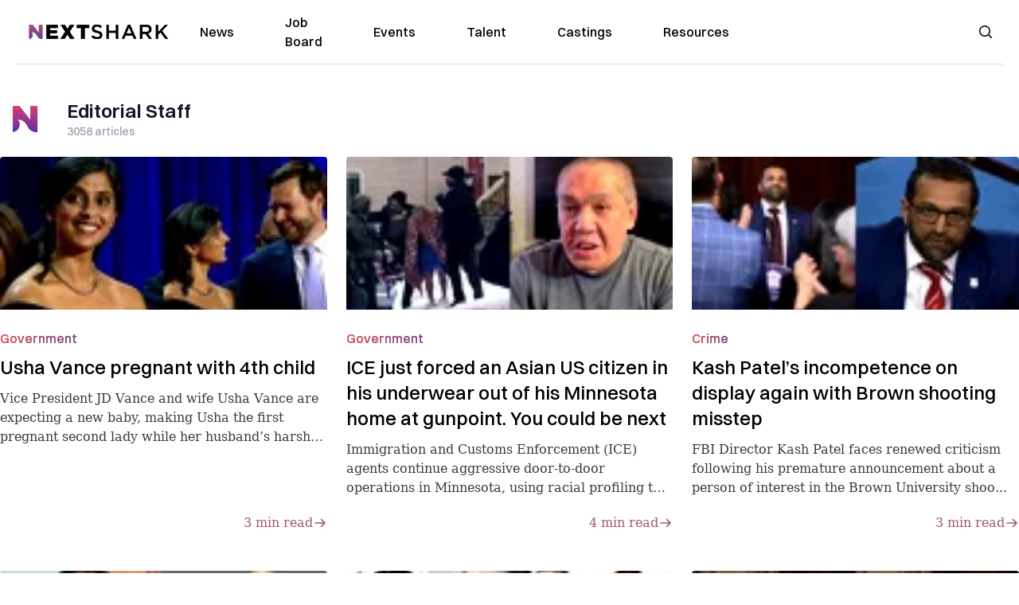

--- FILE ---
content_type: text/html; charset=utf-8
request_url: https://nextshark.com/author/editor
body_size: 30435
content:
<!DOCTYPE html><html lang="en"><head><meta charSet="utf-8"/><meta name="viewport" content="width=device-width"/><meta name="msvalidate.01" content="3BE6CD44E7505CE29A57BE466E072B73" class="jsx-1789215954"/><meta name="google-site-verification" content="UA-42416856-1" class="jsx-1789215954"/><link rel="preconnect" href="https://a.pub.network/"/><link rel="preconnect" href="https://b.pub.network/"/><link rel="preconnect" href="https://c.pub.network/"/><link rel="preconnect" href="https://d.pub.network/"/><link rel="preconnect" href="https://c.amazon-adsystem.com"/><link rel="preconnect" href="https://s.amazon-adsystem.com"/><link rel="preconnect" href="https://btloader.com/"/><link rel="preconnect" href="https://api.btloader.com/"/><link rel="preconnect" href="https://confiant-integrations.global.ssl.fastly.net"/><title>Editorial Staff, Author at NextShark</title><link rel="canonical" href="https://nextshark.com/author/editor"/><meta property="og:locale" content="en_US"/><meta property="og:type" content="profile"/><meta property="og:title" content="Editorial Staff"/><meta property="og:url" content="https://nextshark.com/author/editor"/><meta property="og:site_name" content="NextShark"/><meta property="og:image" content="https://data.nextshark.com/wp-content/uploads/2023/11/nextshark-logo-1.jpg"/><meta name="twitter:card" content="summary_large_image"/><meta name="twitter:site" content="@nextshark"/><script type="application/ld+json" class="yoast-schema-graph">{"@context":"https://schema.org","@graph":[{"@type":"ProfilePage","@id":"https://nextshark.com/author/editor","url":"https://nextshark.com/author/editor","name":"Editorial Staff, Author at NextShark","isPartOf":{"@id":"https://nextshark.com/#website"},"breadcrumb":{"@id":"https://nextshark.com/author/editor#breadcrumb"},"inLanguage":"en-US","potentialAction":[{"@type":"ReadAction","target":["https://nextshark.com/author/editor"]}]},{"@type":"BreadcrumbList","@id":"https://nextshark.com/author/editor#breadcrumb","itemListElement":[{"@type":"ListItem","position":1,"name":"Home","item":"https://nextshark.com/"},{"@type":"ListItem","position":2,"name":"Archives for Editorial Staff"}]},{"@type":"WebSite","@id":"https://nextshark.com/#website","url":"https://nextshark.com/","name":"NextShark","description":"Asian American News and Asian News","publisher":{"@id":"https://nextshark.com/#organization"},"potentialAction":[{"@type":"SearchAction","target":{"@type":"EntryPoint","urlTemplate":"https://nextshark.com/?s={search_term_string}"},"query-input":{"@type":"PropertyValueSpecification","valueRequired":true,"valueName":"search_term_string"}}],"inLanguage":"en-US"},{"@type":"Organization","@id":"https://nextshark.com/#organization","name":"NextShark","url":"https://nextshark.com/","logo":{"@type":"ImageObject","inLanguage":"en-US","@id":"https://nextshark.com/#/schema/logo/image/","url":"https://data.nextshark.com/wp-content/uploads/2014/08/NextShark_master_logo.png","contentUrl":"https://data.nextshark.com/wp-content/uploads/2014/08/NextShark_master_logo.png","width":525,"height":619,"caption":"NextShark"},"image":{"@id":"https://nextshark.com/#/schema/logo/image/"},"sameAs":["http://www.facebook.com/nextshark","https://x.com/nextshark","http://instagram.com/nextshark"]},{"@type":"Person","@id":"https://nextshark.com/#/schema/person/40dca218cec55d01f78a764de2d2715c","name":"Editorial Staff","image":{"@type":"ImageObject","inLanguage":"en-US","@id":"https://nextshark.com/#/schema/person/image/571b572d668a480ea4769eee0323f872","url":"https://data.nextshark.com/wp-content/uploads/2023/11/nextshark-logo-1.jpg","contentUrl":"https://data.nextshark.com/wp-content/uploads/2023/11/nextshark-logo-1.jpg","caption":"Editorial Staff"},"description":"Follow NextShark on Facebook and Twitter to keep up-to-date on our posts! Send us tips, press releases, and story ideas to info[at]nextshark[dot]com.","sameAs":["http://www.newmediarockstars.com","http://www.nextshark.com","https://x.com/NextShark"],"mainEntityOfPage":{"@id":"https://nextshark.com/author/editor"}}]}</script><link rel="preload" as="image" imageSrcSet="https://nextshark.b-cdn.net/wp-content/uploads/2024/11/USHA-VANCE-770x433.jpg?width=64&amp;auto_optimize=medium&amp;quality=85&amp;blur=80 64w, https://nextshark.b-cdn.net/wp-content/uploads/2024/11/USHA-VANCE-770x433.jpg?width=96&amp;auto_optimize=medium&amp;quality=85&amp;blur=80 96w, https://nextshark.b-cdn.net/wp-content/uploads/2024/11/USHA-VANCE-770x433.jpg?width=128&amp;auto_optimize=medium&amp;quality=85&amp;blur=80 128w, https://nextshark.b-cdn.net/wp-content/uploads/2024/11/USHA-VANCE-770x433.jpg?width=256&amp;auto_optimize=medium&amp;quality=85&amp;blur=80 256w, https://nextshark.b-cdn.net/wp-content/uploads/2024/11/USHA-VANCE-770x433.jpg?width=384&amp;auto_optimize=medium&amp;quality=85&amp;blur=80 384w, https://nextshark.b-cdn.net/wp-content/uploads/2024/11/USHA-VANCE-770x433.jpg?width=640&amp;auto_optimize=medium&amp;quality=85&amp;blur=80 640w, https://nextshark.b-cdn.net/wp-content/uploads/2024/11/USHA-VANCE-770x433.jpg?width=768&amp;auto_optimize=medium&amp;quality=85&amp;blur=80 768w, https://nextshark.b-cdn.net/wp-content/uploads/2024/11/USHA-VANCE-770x433.jpg?width=1024&amp;auto_optimize=medium&amp;quality=85&amp;blur=80 1024w, https://nextshark.b-cdn.net/wp-content/uploads/2024/11/USHA-VANCE-770x433.jpg?width=1280&amp;auto_optimize=medium&amp;quality=85&amp;blur=80 1280w, https://nextshark.b-cdn.net/wp-content/uploads/2024/11/USHA-VANCE-770x433.jpg?width=1536&amp;auto_optimize=medium&amp;quality=85&amp;blur=80 1536w" imageSizes="(max-width: 640px) 40vw, (max-width: 768px) 35vw, (max-width: 1024px) 15vw, 10vw" fetchPriority="high"/><link rel="preload" as="image" imageSrcSet="https://nextshark.b-cdn.net/wp-content/uploads/2024/11/USHA-VANCE-770x433.jpg?width=64&amp;auto_optimize=medium&amp;quality=85 64w, https://nextshark.b-cdn.net/wp-content/uploads/2024/11/USHA-VANCE-770x433.jpg?width=96&amp;auto_optimize=medium&amp;quality=85 96w, https://nextshark.b-cdn.net/wp-content/uploads/2024/11/USHA-VANCE-770x433.jpg?width=128&amp;auto_optimize=medium&amp;quality=85 128w, https://nextshark.b-cdn.net/wp-content/uploads/2024/11/USHA-VANCE-770x433.jpg?width=256&amp;auto_optimize=medium&amp;quality=85 256w, https://nextshark.b-cdn.net/wp-content/uploads/2024/11/USHA-VANCE-770x433.jpg?width=384&amp;auto_optimize=medium&amp;quality=85 384w, https://nextshark.b-cdn.net/wp-content/uploads/2024/11/USHA-VANCE-770x433.jpg?width=640&amp;auto_optimize=medium&amp;quality=85 640w, https://nextshark.b-cdn.net/wp-content/uploads/2024/11/USHA-VANCE-770x433.jpg?width=768&amp;auto_optimize=medium&amp;quality=85 768w, https://nextshark.b-cdn.net/wp-content/uploads/2024/11/USHA-VANCE-770x433.jpg?width=1024&amp;auto_optimize=medium&amp;quality=85 1024w, https://nextshark.b-cdn.net/wp-content/uploads/2024/11/USHA-VANCE-770x433.jpg?width=1280&amp;auto_optimize=medium&amp;quality=85 1280w, https://nextshark.b-cdn.net/wp-content/uploads/2024/11/USHA-VANCE-770x433.jpg?width=1536&amp;auto_optimize=medium&amp;quality=85 1536w" imageSizes="(max-width: 640px) 40vw, (max-width: 768px) 35vw, (max-width: 1024px) 15vw, 10vw" fetchPriority="high"/><link rel="preload" as="image" imageSrcSet="https://nextshark.b-cdn.net/wp-content/uploads/2026/01/THAO-MINNESOTA-770x433.jpg?width=64&amp;auto_optimize=medium&amp;quality=85&amp;blur=80 64w, https://nextshark.b-cdn.net/wp-content/uploads/2026/01/THAO-MINNESOTA-770x433.jpg?width=96&amp;auto_optimize=medium&amp;quality=85&amp;blur=80 96w, https://nextshark.b-cdn.net/wp-content/uploads/2026/01/THAO-MINNESOTA-770x433.jpg?width=128&amp;auto_optimize=medium&amp;quality=85&amp;blur=80 128w, https://nextshark.b-cdn.net/wp-content/uploads/2026/01/THAO-MINNESOTA-770x433.jpg?width=256&amp;auto_optimize=medium&amp;quality=85&amp;blur=80 256w, https://nextshark.b-cdn.net/wp-content/uploads/2026/01/THAO-MINNESOTA-770x433.jpg?width=384&amp;auto_optimize=medium&amp;quality=85&amp;blur=80 384w, https://nextshark.b-cdn.net/wp-content/uploads/2026/01/THAO-MINNESOTA-770x433.jpg?width=640&amp;auto_optimize=medium&amp;quality=85&amp;blur=80 640w, https://nextshark.b-cdn.net/wp-content/uploads/2026/01/THAO-MINNESOTA-770x433.jpg?width=768&amp;auto_optimize=medium&amp;quality=85&amp;blur=80 768w, https://nextshark.b-cdn.net/wp-content/uploads/2026/01/THAO-MINNESOTA-770x433.jpg?width=1024&amp;auto_optimize=medium&amp;quality=85&amp;blur=80 1024w, https://nextshark.b-cdn.net/wp-content/uploads/2026/01/THAO-MINNESOTA-770x433.jpg?width=1280&amp;auto_optimize=medium&amp;quality=85&amp;blur=80 1280w, https://nextshark.b-cdn.net/wp-content/uploads/2026/01/THAO-MINNESOTA-770x433.jpg?width=1536&amp;auto_optimize=medium&amp;quality=85&amp;blur=80 1536w" imageSizes="(max-width: 640px) 40vw, (max-width: 768px) 35vw, (max-width: 1024px) 15vw, 10vw" fetchPriority="high"/><link rel="preload" as="image" imageSrcSet="https://nextshark.b-cdn.net/wp-content/uploads/2026/01/THAO-MINNESOTA-770x433.jpg?width=64&amp;auto_optimize=medium&amp;quality=85 64w, https://nextshark.b-cdn.net/wp-content/uploads/2026/01/THAO-MINNESOTA-770x433.jpg?width=96&amp;auto_optimize=medium&amp;quality=85 96w, https://nextshark.b-cdn.net/wp-content/uploads/2026/01/THAO-MINNESOTA-770x433.jpg?width=128&amp;auto_optimize=medium&amp;quality=85 128w, https://nextshark.b-cdn.net/wp-content/uploads/2026/01/THAO-MINNESOTA-770x433.jpg?width=256&amp;auto_optimize=medium&amp;quality=85 256w, https://nextshark.b-cdn.net/wp-content/uploads/2026/01/THAO-MINNESOTA-770x433.jpg?width=384&amp;auto_optimize=medium&amp;quality=85 384w, https://nextshark.b-cdn.net/wp-content/uploads/2026/01/THAO-MINNESOTA-770x433.jpg?width=640&amp;auto_optimize=medium&amp;quality=85 640w, https://nextshark.b-cdn.net/wp-content/uploads/2026/01/THAO-MINNESOTA-770x433.jpg?width=768&amp;auto_optimize=medium&amp;quality=85 768w, https://nextshark.b-cdn.net/wp-content/uploads/2026/01/THAO-MINNESOTA-770x433.jpg?width=1024&amp;auto_optimize=medium&amp;quality=85 1024w, https://nextshark.b-cdn.net/wp-content/uploads/2026/01/THAO-MINNESOTA-770x433.jpg?width=1280&amp;auto_optimize=medium&amp;quality=85 1280w, https://nextshark.b-cdn.net/wp-content/uploads/2026/01/THAO-MINNESOTA-770x433.jpg?width=1536&amp;auto_optimize=medium&amp;quality=85 1536w" imageSizes="(max-width: 640px) 40vw, (max-width: 768px) 35vw, (max-width: 1024px) 15vw, 10vw" fetchPriority="high"/><link rel="preload" as="image" imageSrcSet="https://nextshark.b-cdn.net/wp-content/uploads/2025/12/KASH-PATEL-770x433.jpg?width=64&amp;auto_optimize=medium&amp;quality=85&amp;blur=80 64w, https://nextshark.b-cdn.net/wp-content/uploads/2025/12/KASH-PATEL-770x433.jpg?width=96&amp;auto_optimize=medium&amp;quality=85&amp;blur=80 96w, https://nextshark.b-cdn.net/wp-content/uploads/2025/12/KASH-PATEL-770x433.jpg?width=128&amp;auto_optimize=medium&amp;quality=85&amp;blur=80 128w, https://nextshark.b-cdn.net/wp-content/uploads/2025/12/KASH-PATEL-770x433.jpg?width=256&amp;auto_optimize=medium&amp;quality=85&amp;blur=80 256w, https://nextshark.b-cdn.net/wp-content/uploads/2025/12/KASH-PATEL-770x433.jpg?width=384&amp;auto_optimize=medium&amp;quality=85&amp;blur=80 384w, https://nextshark.b-cdn.net/wp-content/uploads/2025/12/KASH-PATEL-770x433.jpg?width=640&amp;auto_optimize=medium&amp;quality=85&amp;blur=80 640w, https://nextshark.b-cdn.net/wp-content/uploads/2025/12/KASH-PATEL-770x433.jpg?width=768&amp;auto_optimize=medium&amp;quality=85&amp;blur=80 768w, https://nextshark.b-cdn.net/wp-content/uploads/2025/12/KASH-PATEL-770x433.jpg?width=1024&amp;auto_optimize=medium&amp;quality=85&amp;blur=80 1024w, https://nextshark.b-cdn.net/wp-content/uploads/2025/12/KASH-PATEL-770x433.jpg?width=1280&amp;auto_optimize=medium&amp;quality=85&amp;blur=80 1280w, https://nextshark.b-cdn.net/wp-content/uploads/2025/12/KASH-PATEL-770x433.jpg?width=1536&amp;auto_optimize=medium&amp;quality=85&amp;blur=80 1536w" imageSizes="(max-width: 640px) 40vw, (max-width: 768px) 35vw, (max-width: 1024px) 15vw, 10vw" fetchPriority="high"/><link rel="preload" as="image" imageSrcSet="https://nextshark.b-cdn.net/wp-content/uploads/2025/12/KASH-PATEL-770x433.jpg?width=64&amp;auto_optimize=medium&amp;quality=85 64w, https://nextshark.b-cdn.net/wp-content/uploads/2025/12/KASH-PATEL-770x433.jpg?width=96&amp;auto_optimize=medium&amp;quality=85 96w, https://nextshark.b-cdn.net/wp-content/uploads/2025/12/KASH-PATEL-770x433.jpg?width=128&amp;auto_optimize=medium&amp;quality=85 128w, https://nextshark.b-cdn.net/wp-content/uploads/2025/12/KASH-PATEL-770x433.jpg?width=256&amp;auto_optimize=medium&amp;quality=85 256w, https://nextshark.b-cdn.net/wp-content/uploads/2025/12/KASH-PATEL-770x433.jpg?width=384&amp;auto_optimize=medium&amp;quality=85 384w, https://nextshark.b-cdn.net/wp-content/uploads/2025/12/KASH-PATEL-770x433.jpg?width=640&amp;auto_optimize=medium&amp;quality=85 640w, https://nextshark.b-cdn.net/wp-content/uploads/2025/12/KASH-PATEL-770x433.jpg?width=768&amp;auto_optimize=medium&amp;quality=85 768w, https://nextshark.b-cdn.net/wp-content/uploads/2025/12/KASH-PATEL-770x433.jpg?width=1024&amp;auto_optimize=medium&amp;quality=85 1024w, https://nextshark.b-cdn.net/wp-content/uploads/2025/12/KASH-PATEL-770x433.jpg?width=1280&amp;auto_optimize=medium&amp;quality=85 1280w, https://nextshark.b-cdn.net/wp-content/uploads/2025/12/KASH-PATEL-770x433.jpg?width=1536&amp;auto_optimize=medium&amp;quality=85 1536w" imageSizes="(max-width: 640px) 40vw, (max-width: 768px) 35vw, (max-width: 1024px) 15vw, 10vw" fetchPriority="high"/><meta name="next-head-count" content="30"/><script type="text/partytown">
                (function(c,l,a,r,i,t,y){
                    c[a]=c[a]||function(){(c[a].q=c[a].q||[]).push(arguments)};
                    t=l.createElement(r);t.async=1;t.src="https://www.clarity.ms/tag/"+i;
                    y=l.getElementsByTagName(r)[0];y.parentNode.insertBefore(t,y);
                })(window, document, "clarity", "script", "hjysgmp5fb");
              </script><link href="https://fonts.cdnfonts.com/css/switzer" rel="stylesheet"/><link rel="preload" href="/_next/static/media/7108afb8b1381ad1-s.p.woff2" as="font" type="font/woff2" crossorigin="anonymous" data-next-font="size-adjust"/><link rel="preload" href="/_next/static/media/9e82d62334b205f4-s.p.woff2" as="font" type="font/woff2" crossorigin="anonymous" data-next-font="size-adjust"/><link rel="preload" href="/_next/static/media/4c285fdca692ea22-s.p.woff2" as="font" type="font/woff2" crossorigin="anonymous" data-next-font="size-adjust"/><link rel="preload" href="/_next/static/media/eafabf029ad39a43-s.p.woff2" as="font" type="font/woff2" crossorigin="anonymous" data-next-font="size-adjust"/><link rel="preload" href="/_next/static/media/8888a3826f4a3af4-s.p.woff2" as="font" type="font/woff2" crossorigin="anonymous" data-next-font="size-adjust"/><link rel="preload" href="/_next/static/media/0484562807a97172-s.p.woff2" as="font" type="font/woff2" crossorigin="anonymous" data-next-font="size-adjust"/><link rel="preload" href="/_next/static/media/b957ea75a84b6ea7-s.p.woff2" as="font" type="font/woff2" crossorigin="anonymous" data-next-font="size-adjust"/><link rel="preload" href="/_next/static/media/7db6c35d839a711c-s.p.woff2" as="font" type="font/woff2" crossorigin="anonymous" data-next-font="size-adjust"/><link rel="preload" href="/_next/static/media/6245472ced48d3be-s.p.woff2" as="font" type="font/woff2" crossorigin="anonymous" data-next-font="size-adjust"/><link rel="preload" href="/_next/static/media/b27868729ad8c262-s.p.woff2" as="font" type="font/woff2" crossorigin="anonymous" data-next-font="size-adjust"/><link rel="preload" href="/_next/static/media/7e6a2e30184bb114-s.p.woff2" as="font" type="font/woff2" crossorigin="anonymous" data-next-font="size-adjust"/><link rel="preload" href="/_next/static/css/4d1118f4e30231e5.css" as="style"/><link rel="stylesheet" href="/_next/static/css/4d1118f4e30231e5.css" data-n-g=""/><noscript data-n-css=""></noscript><script defer="" nomodule="" src="/_next/static/chunks/polyfills-c67a75d1b6f99dc8.js"></script><script data-partytown-config="">
            partytown = {
              lib: "/_next/static/~partytown/"
            };
          </script><script data-partytown="">!(function(w,p,f,c){c=w[p]=w[p]||{};c[f]=(c[f]||[])})(window,'partytown','forward');/* Partytown 0.7.6 - MIT builder.io */
!function(t,e,n,i,r,o,a,d,s,c,p,l){function u(){l||(l=1,"/"==(a=(o.lib||"/~partytown/")+(o.debug?"debug/":""))[0]&&(s=e.querySelectorAll('script[type="text/partytown"]'),i!=t?i.dispatchEvent(new CustomEvent("pt1",{detail:t})):(d=setTimeout(f,1e4),e.addEventListener("pt0",w),r?h(1):n.serviceWorker?n.serviceWorker.register(a+(o.swPath||"partytown-sw.js"),{scope:a}).then((function(t){t.active?h():t.installing&&t.installing.addEventListener("statechange",(function(t){"activated"==t.target.state&&h()}))}),console.error):f())))}function h(t){c=e.createElement(t?"script":"iframe"),t||(c.setAttribute("style","display:block;width:0;height:0;border:0;visibility:hidden"),c.setAttribute("aria-hidden",!0)),c.src=a+"partytown-"+(t?"atomics.js?v=0.7.6":"sandbox-sw.html?"+Date.now()),e.body.appendChild(c)}function f(n,r){for(w(),i==t&&(o.forward||[]).map((function(e){delete t[e.split(".")[0]]})),n=0;n<s.length;n++)(r=e.createElement("script")).innerHTML=s[n].innerHTML,e.head.appendChild(r);c&&c.parentNode.removeChild(c)}function w(){clearTimeout(d)}o=t.partytown||{},i==t&&(o.forward||[]).map((function(e){p=t,e.split(".").map((function(e,n,i){p=p[i[n]]=n+1<i.length?"push"==i[n+1]?[]:p[i[n]]||{}:function(){(t._ptf=t._ptf||[]).push(i,arguments)}}))})),"complete"==e.readyState?u():(t.addEventListener("DOMContentLoaded",u),t.addEventListener("load",u))}(window,document,navigator,top,window.crossOriginIsolated);</script><script src="/js/quantcast.js" id="quantcast-consent" type="text/partytown" data-nscript="worker"></script><script src="/js/meta.js" id="meta-pixel" type="text/partytown" data-nscript="worker"></script><script src="https://www.googletagmanager.com/gtag/js?id=UA-42416856-1" id="google-tag-manager" type="text/partytown" data-nscript="worker"></script><script src="/js/gtag.js" id="gtag" type="text/partytown" data-nscript="worker"></script><script src="/_next/static/chunks/webpack-3c1695d98c928cf9.js" defer=""></script><script src="/_next/static/chunks/framework-fee8a7e75612eda8.js" defer=""></script><script src="/_next/static/chunks/main-e7b4337012efd173.js" defer=""></script><script src="/_next/static/chunks/pages/_app-c0b0c5f09df92712.js" defer=""></script><script src="/_next/static/chunks/1664-7246e58924eb0118.js" defer=""></script><script src="/_next/static/chunks/5675-31dd948da88eab78.js" defer=""></script><script src="/_next/static/chunks/3965-1c5ef1af0465649b.js" defer=""></script><script src="/_next/static/chunks/8159-423f613ae9983506.js" defer=""></script><script src="/_next/static/chunks/1460-d04d4ecb98a43e4f.js" defer=""></script><script src="/_next/static/chunks/4920-bdc0f74b6be4ce6c.js" defer=""></script><script src="/_next/static/chunks/5935-0cdbb649965324a8.js" defer=""></script><script src="/_next/static/chunks/5334-682f167465c11757.js" defer=""></script><script src="/_next/static/chunks/9860-3eeec5bf7e8405b2.js" defer=""></script><script src="/_next/static/chunks/pages/author/%5Bslug%5D-20b11ca04e6cea4c.js" defer=""></script><script src="/_next/static/l05lJ48FHlMvRCTUMbE8j/_buildManifest.js" defer=""></script><script src="/_next/static/l05lJ48FHlMvRCTUMbE8j/_ssgManifest.js" defer=""></script><style id="__jsx-1789215954">:root{--font-poppins:'__Poppins_2dbf9b', '__Poppins_Fallback_2dbf9b';--font-dmsans:'__DM_Sans_99eb74', '__DM_Sans_Fallback_99eb74';--font-switzer:'Switzer', sans-serif}</style></head><body><div id="__next"><script>!function(){try{var d=document.documentElement,c=d.classList;c.remove('light','dark');var e=localStorage.getItem('theme');if('system'===e||(!e&&true)){var t='(prefers-color-scheme: dark)',m=window.matchMedia(t);if(m.media!==t||m.matches){d.style.colorScheme = 'dark';c.add('dark')}else{d.style.colorScheme = 'light';c.add('light')}}else if(e){c.add(e|| '')}if(e==='light'||e==='dark')d.style.colorScheme=e}catch(e){}}()</script><noscript><div class="hidden"><img src="//pixel.quantserve.com/pixel/p-T_nHPwjEM4AMW.gif" border="0" height="1" width="1" alt="Quantcast"/><img height="1" width="1" src="https://www.facebook.com/tr?id=192482117963803&amp;ev=PageView&amp;noscript=1"/></div></noscript><div class="/80 sticky top-0 z-50  bg-white/80 backdrop-blur-[5px] backdrop-filter  sc:px-5" data-headlessui-state=""><div class="_max-w-full mx-auto flex items-center justify-center border-b-[1px] border-[#DDDDDD]  "><div class="_flex-none _justify-between flex w-full max-w-7xl items-center px-4 py-4 lg:space-x-10 2xl:max-w-screen-2xl"><div class="_justify-start order-first flex min-h-[18px] w-full md:min-h-[24px] lg:w-[300px] "><span class="sr-only">NextShark</span><a href="/"><img alt="NextShark.com" loading="lazy" width="225" height="24" decoding="async" data-nimg="1" class="h-[18px] w-[171px] md:h-[24px] md:w-[225px]" style="color:transparent" srcSet="/logo.svg?width=256&amp;auto_optimize=medium&amp;quality=85 1x, /logo.svg?width=640&amp;auto_optimize=medium&amp;quality=85 2x" src="/logo.svg?width=640&amp;auto_optimize=medium&amp;quality=85"/></a></div><div class="order-last -my-2 -mr-2 lg:hidden"><button class="_items-center _justify-center inline-flex rounded-md  p-2 text-gray-400 hover:bg-gray-100 hover:text-gray-500 focus:outline-none " type="button" aria-expanded="false" data-headlessui-state=""><span class="sr-only">Open menu</span><svg xmlns="http://www.w3.org/2000/svg" fill="none" viewBox="0 0 24 24" stroke-width="1.5" stroke="currentColor" aria-hidden="true" data-slot="icon" class="h-6 w-6 text-black"><path stroke-linecap="round" stroke-linejoin="round" d="M3.75 6.75h16.5M3.75 12h16.5m-16.5 5.25h16.5"></path></svg></button></div><div class="flex w-full items-center justify-center xl:pr-[160px]"><div class="w-auto"><nav class="hidden flex-1 items-center space-x-16 lg:flex"><a aria-label="link to News" class="text-base font-medium text-black hover:text-gray-900 lg:text-base" href="/">News</a><a aria-label="link to Job Board" class="text-base font-medium text-black hover:text-gray-900 lg:text-base" href="/community/jobs">Job Board</a><a aria-label="link to Events" class="text-base font-medium text-black hover:text-gray-900 lg:text-base" href="/community/events">Events</a><a aria-label="link to Talent" class="text-base font-medium text-black hover:text-gray-900 lg:text-base" href="/community/talent">Talent</a><a aria-label="link to Castings" class="text-base font-medium text-black hover:text-gray-900 lg:text-base" href="/community/castings">Castings</a><a aria-label="link to Resources" class="text-base font-medium text-black hover:text-gray-900 lg:text-base" href="/resources">Resources</a></nav><div hidden="" style="position:fixed;top:1px;left:1px;width:1px;height:0;padding:0;margin:-1px;overflow:hidden;clip:rect(0, 0, 0, 0);white-space:nowrap;border-width:0;display:none"></div></div></div><div class="_space-x-4 justsify-end  flex items-center px-2 pr-5 lg:ml-6 lg:w-[200px]"><div class="mr-2 flex h-[40px] w-full items-center justify-end "><div class="flex w-full justify-end pr-5 md:pr-0"><div></div></div></div></div></div></div></div><div hidden="" style="position:fixed;top:1px;left:1px;width:1px;height:0;padding:0;margin:-1px;overflow:hidden;clip:rect(0, 0, 0, 0);white-space:nowrap;border-width:0;display:none"></div><div class="container mx-auto max-w-7xl px-0 xl:px-0 2xl:max-w-screen-2xl"><div class="mt-5 py-4 md:flex md:items-center md:justify-between md:space-x-5"><div class="flex items-start space-x-5"><div class="flex-shrink-0 pl-2 lg:pl-0"><div class="relative"><img alt="Editorial Staff" loading="lazy" width="96" height="96" decoding="async" data-nimg="1" class="h-16 w-16 rounded-full border-2 border-white  " style="color:transparent" srcSet="https://nextshark.b-cdn.net/wp-content/uploads/2023/11/nextshark-logo-1.jpg?width=96&amp;auto_optimize=medium&amp;quality=85 1x, https://nextshark.b-cdn.net/wp-content/uploads/2023/11/nextshark-logo-1.jpg?width=256&amp;auto_optimize=medium&amp;quality=85 2x" src="https://nextshark.b-cdn.net/wp-content/uploads/2023/11/nextshark-logo-1.jpg?width=256&amp;auto_optimize=medium&amp;quality=85"/><span class="absolute inset-0 rounded-full shadow-inner" aria-hidden="true"></span></div></div><div class="pt-1.5"><h1 class="text-2xl font-bold text-gray-900  ">Editorial Staff</h1><p class="text-sm font-medium text-gray-400">3058<!-- --> articles</p></div></div></div><div class="relative mx-auto mb-10 max-w-7xl px-5 lg:px-0 2xl:max-w-screen-2xl"><div class="mx-auto grid gap-6 md:grid-cols-2 lg:max-w-none lg:grid-cols-3 2xl:grid-cols-4"><div class="card"><div class="flex-shrink-0"><a aria-label="Usha Vance pregnant with 4th child" href="/jd-usha-vance-pregnant-4th-child"><div class="relative"><img alt="Usha Vance pregnant with 4th child" fetchPriority="high" width="770" height="410" decoding="async" data-nimg="1" class="h-48 w-full object-cover" style="color:transparent;display:block;position:absolute" sizes="(max-width: 640px) 40vw, (max-width: 768px) 35vw, (max-width: 1024px) 15vw, 10vw" srcSet="https://nextshark.b-cdn.net/wp-content/uploads/2024/11/USHA-VANCE-770x433.jpg?width=64&amp;auto_optimize=medium&amp;quality=85&amp;blur=80 64w, https://nextshark.b-cdn.net/wp-content/uploads/2024/11/USHA-VANCE-770x433.jpg?width=96&amp;auto_optimize=medium&amp;quality=85&amp;blur=80 96w, https://nextshark.b-cdn.net/wp-content/uploads/2024/11/USHA-VANCE-770x433.jpg?width=128&amp;auto_optimize=medium&amp;quality=85&amp;blur=80 128w, https://nextshark.b-cdn.net/wp-content/uploads/2024/11/USHA-VANCE-770x433.jpg?width=256&amp;auto_optimize=medium&amp;quality=85&amp;blur=80 256w, https://nextshark.b-cdn.net/wp-content/uploads/2024/11/USHA-VANCE-770x433.jpg?width=384&amp;auto_optimize=medium&amp;quality=85&amp;blur=80 384w, https://nextshark.b-cdn.net/wp-content/uploads/2024/11/USHA-VANCE-770x433.jpg?width=640&amp;auto_optimize=medium&amp;quality=85&amp;blur=80 640w, https://nextshark.b-cdn.net/wp-content/uploads/2024/11/USHA-VANCE-770x433.jpg?width=768&amp;auto_optimize=medium&amp;quality=85&amp;blur=80 768w, https://nextshark.b-cdn.net/wp-content/uploads/2024/11/USHA-VANCE-770x433.jpg?width=1024&amp;auto_optimize=medium&amp;quality=85&amp;blur=80 1024w, https://nextshark.b-cdn.net/wp-content/uploads/2024/11/USHA-VANCE-770x433.jpg?width=1280&amp;auto_optimize=medium&amp;quality=85&amp;blur=80 1280w, https://nextshark.b-cdn.net/wp-content/uploads/2024/11/USHA-VANCE-770x433.jpg?width=1536&amp;auto_optimize=medium&amp;quality=85&amp;blur=80 1536w" src="https://nextshark.b-cdn.net/wp-content/uploads/2024/11/USHA-VANCE-770x433.jpg?width=1536&amp;auto_optimize=medium&amp;quality=85&amp;blur=80"/><img alt="Usha Vance pregnant with 4th child" fetchPriority="high" width="770" height="410" decoding="async" data-nimg="1" class="h-48 w-full object-cover" style="color:transparent" sizes="(max-width: 640px) 40vw, (max-width: 768px) 35vw, (max-width: 1024px) 15vw, 10vw" srcSet="https://nextshark.b-cdn.net/wp-content/uploads/2024/11/USHA-VANCE-770x433.jpg?width=64&amp;auto_optimize=medium&amp;quality=85 64w, https://nextshark.b-cdn.net/wp-content/uploads/2024/11/USHA-VANCE-770x433.jpg?width=96&amp;auto_optimize=medium&amp;quality=85 96w, https://nextshark.b-cdn.net/wp-content/uploads/2024/11/USHA-VANCE-770x433.jpg?width=128&amp;auto_optimize=medium&amp;quality=85 128w, https://nextshark.b-cdn.net/wp-content/uploads/2024/11/USHA-VANCE-770x433.jpg?width=256&amp;auto_optimize=medium&amp;quality=85 256w, https://nextshark.b-cdn.net/wp-content/uploads/2024/11/USHA-VANCE-770x433.jpg?width=384&amp;auto_optimize=medium&amp;quality=85 384w, https://nextshark.b-cdn.net/wp-content/uploads/2024/11/USHA-VANCE-770x433.jpg?width=640&amp;auto_optimize=medium&amp;quality=85 640w, https://nextshark.b-cdn.net/wp-content/uploads/2024/11/USHA-VANCE-770x433.jpg?width=768&amp;auto_optimize=medium&amp;quality=85 768w, https://nextshark.b-cdn.net/wp-content/uploads/2024/11/USHA-VANCE-770x433.jpg?width=1024&amp;auto_optimize=medium&amp;quality=85 1024w, https://nextshark.b-cdn.net/wp-content/uploads/2024/11/USHA-VANCE-770x433.jpg?width=1280&amp;auto_optimize=medium&amp;quality=85 1280w, https://nextshark.b-cdn.net/wp-content/uploads/2024/11/USHA-VANCE-770x433.jpg?width=1536&amp;auto_optimize=medium&amp;quality=85 1536w" src="https://nextshark.b-cdn.net/wp-content/uploads/2024/11/USHA-VANCE-770x433.jpg?width=1536&amp;auto_optimize=medium&amp;quality=85"/></div></a></div><div class="flex flex-1 flex-col justify-between bg-white py-6  "><div class="mb-5 flex-1"><div class="text-sm font-medium text-indigo-600  "><div class="category-gradient text-[14px] md:text-base"><a href="/government"><span class="category-gradient">Government</span></a></div></div><a href="/jd-usha-vance-pregnant-4th-child" class="mt-2 block"><p class="text-2xl font-medium text-black line-clamp-3 ">Usha Vance pregnant with 4th child</p><p class="mt-3 text-base  line-clamp-3  ">Vice President JD Vance and wife Usha Vance are expecting a new baby, making Usha the first pregnant second lady while her husband’s harsh i...</p></a></div><div class="flex w-full justify-end"><div class="underlin mt-auto flex items-center gap-1 text-base lowercase text-fuchsia">3<!-- --> min read<img alt="Close" loading="lazy" width="22" height="22" decoding="async" data-nimg="1" class="h-[18px] w-[18px] lg:h-[22px] lg:h-[22px]" style="color:transparent" srcSet="/SVG/arrow-right-icon.svg?width=32&amp;auto_optimize=medium&amp;quality=85 1x, /SVG/arrow-right-icon.svg?width=48&amp;auto_optimize=medium&amp;quality=85 2x" src="/SVG/arrow-right-icon.svg?width=48&amp;auto_optimize=medium&amp;quality=85"/></div></div></div></div><div class="card"><div class="flex-shrink-0"><a aria-label="ICE just forced an Asian US citizen in his underwear out of his Minnesota home at gunpoint. You could be next" href="/ice-door-to-door-operations-minnesota"><div class="relative"><img alt="ICE just forced an Asian US citizen in his underwear out of his Minnesota home at gunpoint. You could be next" fetchPriority="high" width="770" height="410" decoding="async" data-nimg="1" class="h-48 w-full object-cover" style="color:transparent;display:block;position:absolute" sizes="(max-width: 640px) 40vw, (max-width: 768px) 35vw, (max-width: 1024px) 15vw, 10vw" srcSet="https://nextshark.b-cdn.net/wp-content/uploads/2026/01/THAO-MINNESOTA-770x433.jpg?width=64&amp;auto_optimize=medium&amp;quality=85&amp;blur=80 64w, https://nextshark.b-cdn.net/wp-content/uploads/2026/01/THAO-MINNESOTA-770x433.jpg?width=96&amp;auto_optimize=medium&amp;quality=85&amp;blur=80 96w, https://nextshark.b-cdn.net/wp-content/uploads/2026/01/THAO-MINNESOTA-770x433.jpg?width=128&amp;auto_optimize=medium&amp;quality=85&amp;blur=80 128w, https://nextshark.b-cdn.net/wp-content/uploads/2026/01/THAO-MINNESOTA-770x433.jpg?width=256&amp;auto_optimize=medium&amp;quality=85&amp;blur=80 256w, https://nextshark.b-cdn.net/wp-content/uploads/2026/01/THAO-MINNESOTA-770x433.jpg?width=384&amp;auto_optimize=medium&amp;quality=85&amp;blur=80 384w, https://nextshark.b-cdn.net/wp-content/uploads/2026/01/THAO-MINNESOTA-770x433.jpg?width=640&amp;auto_optimize=medium&amp;quality=85&amp;blur=80 640w, https://nextshark.b-cdn.net/wp-content/uploads/2026/01/THAO-MINNESOTA-770x433.jpg?width=768&amp;auto_optimize=medium&amp;quality=85&amp;blur=80 768w, https://nextshark.b-cdn.net/wp-content/uploads/2026/01/THAO-MINNESOTA-770x433.jpg?width=1024&amp;auto_optimize=medium&amp;quality=85&amp;blur=80 1024w, https://nextshark.b-cdn.net/wp-content/uploads/2026/01/THAO-MINNESOTA-770x433.jpg?width=1280&amp;auto_optimize=medium&amp;quality=85&amp;blur=80 1280w, https://nextshark.b-cdn.net/wp-content/uploads/2026/01/THAO-MINNESOTA-770x433.jpg?width=1536&amp;auto_optimize=medium&amp;quality=85&amp;blur=80 1536w" src="https://nextshark.b-cdn.net/wp-content/uploads/2026/01/THAO-MINNESOTA-770x433.jpg?width=1536&amp;auto_optimize=medium&amp;quality=85&amp;blur=80"/><img alt="ICE just forced an Asian US citizen in his underwear out of his Minnesota home at gunpoint. You could be next" fetchPriority="high" width="770" height="410" decoding="async" data-nimg="1" class="h-48 w-full object-cover" style="color:transparent" sizes="(max-width: 640px) 40vw, (max-width: 768px) 35vw, (max-width: 1024px) 15vw, 10vw" srcSet="https://nextshark.b-cdn.net/wp-content/uploads/2026/01/THAO-MINNESOTA-770x433.jpg?width=64&amp;auto_optimize=medium&amp;quality=85 64w, https://nextshark.b-cdn.net/wp-content/uploads/2026/01/THAO-MINNESOTA-770x433.jpg?width=96&amp;auto_optimize=medium&amp;quality=85 96w, https://nextshark.b-cdn.net/wp-content/uploads/2026/01/THAO-MINNESOTA-770x433.jpg?width=128&amp;auto_optimize=medium&amp;quality=85 128w, https://nextshark.b-cdn.net/wp-content/uploads/2026/01/THAO-MINNESOTA-770x433.jpg?width=256&amp;auto_optimize=medium&amp;quality=85 256w, https://nextshark.b-cdn.net/wp-content/uploads/2026/01/THAO-MINNESOTA-770x433.jpg?width=384&amp;auto_optimize=medium&amp;quality=85 384w, https://nextshark.b-cdn.net/wp-content/uploads/2026/01/THAO-MINNESOTA-770x433.jpg?width=640&amp;auto_optimize=medium&amp;quality=85 640w, https://nextshark.b-cdn.net/wp-content/uploads/2026/01/THAO-MINNESOTA-770x433.jpg?width=768&amp;auto_optimize=medium&amp;quality=85 768w, https://nextshark.b-cdn.net/wp-content/uploads/2026/01/THAO-MINNESOTA-770x433.jpg?width=1024&amp;auto_optimize=medium&amp;quality=85 1024w, https://nextshark.b-cdn.net/wp-content/uploads/2026/01/THAO-MINNESOTA-770x433.jpg?width=1280&amp;auto_optimize=medium&amp;quality=85 1280w, https://nextshark.b-cdn.net/wp-content/uploads/2026/01/THAO-MINNESOTA-770x433.jpg?width=1536&amp;auto_optimize=medium&amp;quality=85 1536w" src="https://nextshark.b-cdn.net/wp-content/uploads/2026/01/THAO-MINNESOTA-770x433.jpg?width=1536&amp;auto_optimize=medium&amp;quality=85"/></div></a></div><div class="flex flex-1 flex-col justify-between bg-white py-6  "><div class="mb-5 flex-1"><div class="text-sm font-medium text-indigo-600  "><div class="category-gradient text-[14px] md:text-base"><a href="/government"><span class="category-gradient">Government</span></a></div></div><a href="/ice-door-to-door-operations-minnesota" class="mt-2 block"><p class="text-2xl font-medium text-black line-clamp-3 ">ICE just forced an Asian US citizen in his underwear out of his Minnesota home at gunpoint. You could be next</p><p class="mt-3 text-base  line-clamp-3  ">Immigration and Customs Enforcement (ICE) agents continue aggressive door-to-door operations in Minnesota, using racial profiling to target ...</p></a></div><div class="flex w-full justify-end"><div class="underlin mt-auto flex items-center gap-1 text-base lowercase text-fuchsia">4<!-- --> min read<img alt="Close" loading="lazy" width="22" height="22" decoding="async" data-nimg="1" class="h-[18px] w-[18px] lg:h-[22px] lg:h-[22px]" style="color:transparent" srcSet="/SVG/arrow-right-icon.svg?width=32&amp;auto_optimize=medium&amp;quality=85 1x, /SVG/arrow-right-icon.svg?width=48&amp;auto_optimize=medium&amp;quality=85 2x" src="/SVG/arrow-right-icon.svg?width=48&amp;auto_optimize=medium&amp;quality=85"/></div></div></div></div><div class="card"><div class="flex-shrink-0"><a aria-label="Kash Patel’s incompetence on display again with Brown shooting misstep" href="/kash-patel-brown-university-shooting-misstep"><div class="relative"><img alt="Kash Patel’s incompetence on display again with Brown shooting misstep" fetchPriority="high" width="770" height="410" decoding="async" data-nimg="1" class="h-48 w-full object-cover" style="color:transparent;display:block;position:absolute" sizes="(max-width: 640px) 40vw, (max-width: 768px) 35vw, (max-width: 1024px) 15vw, 10vw" srcSet="https://nextshark.b-cdn.net/wp-content/uploads/2025/12/KASH-PATEL-770x433.jpg?width=64&amp;auto_optimize=medium&amp;quality=85&amp;blur=80 64w, https://nextshark.b-cdn.net/wp-content/uploads/2025/12/KASH-PATEL-770x433.jpg?width=96&amp;auto_optimize=medium&amp;quality=85&amp;blur=80 96w, https://nextshark.b-cdn.net/wp-content/uploads/2025/12/KASH-PATEL-770x433.jpg?width=128&amp;auto_optimize=medium&amp;quality=85&amp;blur=80 128w, https://nextshark.b-cdn.net/wp-content/uploads/2025/12/KASH-PATEL-770x433.jpg?width=256&amp;auto_optimize=medium&amp;quality=85&amp;blur=80 256w, https://nextshark.b-cdn.net/wp-content/uploads/2025/12/KASH-PATEL-770x433.jpg?width=384&amp;auto_optimize=medium&amp;quality=85&amp;blur=80 384w, https://nextshark.b-cdn.net/wp-content/uploads/2025/12/KASH-PATEL-770x433.jpg?width=640&amp;auto_optimize=medium&amp;quality=85&amp;blur=80 640w, https://nextshark.b-cdn.net/wp-content/uploads/2025/12/KASH-PATEL-770x433.jpg?width=768&amp;auto_optimize=medium&amp;quality=85&amp;blur=80 768w, https://nextshark.b-cdn.net/wp-content/uploads/2025/12/KASH-PATEL-770x433.jpg?width=1024&amp;auto_optimize=medium&amp;quality=85&amp;blur=80 1024w, https://nextshark.b-cdn.net/wp-content/uploads/2025/12/KASH-PATEL-770x433.jpg?width=1280&amp;auto_optimize=medium&amp;quality=85&amp;blur=80 1280w, https://nextshark.b-cdn.net/wp-content/uploads/2025/12/KASH-PATEL-770x433.jpg?width=1536&amp;auto_optimize=medium&amp;quality=85&amp;blur=80 1536w" src="https://nextshark.b-cdn.net/wp-content/uploads/2025/12/KASH-PATEL-770x433.jpg?width=1536&amp;auto_optimize=medium&amp;quality=85&amp;blur=80"/><img alt="Kash Patel’s incompetence on display again with Brown shooting misstep" fetchPriority="high" width="770" height="410" decoding="async" data-nimg="1" class="h-48 w-full object-cover" style="color:transparent" sizes="(max-width: 640px) 40vw, (max-width: 768px) 35vw, (max-width: 1024px) 15vw, 10vw" srcSet="https://nextshark.b-cdn.net/wp-content/uploads/2025/12/KASH-PATEL-770x433.jpg?width=64&amp;auto_optimize=medium&amp;quality=85 64w, https://nextshark.b-cdn.net/wp-content/uploads/2025/12/KASH-PATEL-770x433.jpg?width=96&amp;auto_optimize=medium&amp;quality=85 96w, https://nextshark.b-cdn.net/wp-content/uploads/2025/12/KASH-PATEL-770x433.jpg?width=128&amp;auto_optimize=medium&amp;quality=85 128w, https://nextshark.b-cdn.net/wp-content/uploads/2025/12/KASH-PATEL-770x433.jpg?width=256&amp;auto_optimize=medium&amp;quality=85 256w, https://nextshark.b-cdn.net/wp-content/uploads/2025/12/KASH-PATEL-770x433.jpg?width=384&amp;auto_optimize=medium&amp;quality=85 384w, https://nextshark.b-cdn.net/wp-content/uploads/2025/12/KASH-PATEL-770x433.jpg?width=640&amp;auto_optimize=medium&amp;quality=85 640w, https://nextshark.b-cdn.net/wp-content/uploads/2025/12/KASH-PATEL-770x433.jpg?width=768&amp;auto_optimize=medium&amp;quality=85 768w, https://nextshark.b-cdn.net/wp-content/uploads/2025/12/KASH-PATEL-770x433.jpg?width=1024&amp;auto_optimize=medium&amp;quality=85 1024w, https://nextshark.b-cdn.net/wp-content/uploads/2025/12/KASH-PATEL-770x433.jpg?width=1280&amp;auto_optimize=medium&amp;quality=85 1280w, https://nextshark.b-cdn.net/wp-content/uploads/2025/12/KASH-PATEL-770x433.jpg?width=1536&amp;auto_optimize=medium&amp;quality=85 1536w" src="https://nextshark.b-cdn.net/wp-content/uploads/2025/12/KASH-PATEL-770x433.jpg?width=1536&amp;auto_optimize=medium&amp;quality=85"/></div></a></div><div class="flex flex-1 flex-col justify-between bg-white py-6  "><div class="mb-5 flex-1"><div class="text-sm font-medium text-indigo-600  "><div class="category-gradient text-[14px] md:text-base"><a href="/crime"><span class="category-gradient">Crime</span></a></div></div><a href="/kash-patel-brown-university-shooting-misstep" class="mt-2 block"><p class="text-2xl font-medium text-black line-clamp-3 ">Kash Patel’s incompetence on display again with Brown shooting misstep</p><p class="mt-3 text-base  line-clamp-3  ">FBI Director Kash Patel faces renewed criticism following his premature announcement about a person of interest in the Brown University shoo...</p></a></div><div class="flex w-full justify-end"><div class="underlin mt-auto flex items-center gap-1 text-base lowercase text-fuchsia">3<!-- --> min read<img alt="Close" loading="lazy" width="22" height="22" decoding="async" data-nimg="1" class="h-[18px] w-[18px] lg:h-[22px] lg:h-[22px]" style="color:transparent" srcSet="/SVG/arrow-right-icon.svg?width=32&amp;auto_optimize=medium&amp;quality=85 1x, /SVG/arrow-right-icon.svg?width=48&amp;auto_optimize=medium&amp;quality=85 2x" src="/SVG/arrow-right-icon.svg?width=48&amp;auto_optimize=medium&amp;quality=85"/></div></div></div></div><div class="card"><div class="flex-shrink-0"><a aria-label="NYC Republican club to honor far-right German leader months after anti-Asian texts" href="/nyc-republican-club-honors-german-leader"><div class="relative"><img alt="NYC Republican club to honor far-right German leader months after anti-Asian texts" loading="lazy" width="770" height="410" decoding="async" data-nimg="1" class="h-48 w-full object-cover" style="color:transparent;display:block;position:absolute" sizes="(max-width: 640px) 40vw, (max-width: 768px) 35vw, (max-width: 1024px) 15vw, 10vw" srcSet="https://nextshark.b-cdn.net/wp-content/uploads/2025/12/NYC-YOUNG-REPUBLICANS-770x433.jpg?width=64&amp;auto_optimize=medium&amp;quality=85&amp;blur=80 64w, https://nextshark.b-cdn.net/wp-content/uploads/2025/12/NYC-YOUNG-REPUBLICANS-770x433.jpg?width=96&amp;auto_optimize=medium&amp;quality=85&amp;blur=80 96w, https://nextshark.b-cdn.net/wp-content/uploads/2025/12/NYC-YOUNG-REPUBLICANS-770x433.jpg?width=128&amp;auto_optimize=medium&amp;quality=85&amp;blur=80 128w, https://nextshark.b-cdn.net/wp-content/uploads/2025/12/NYC-YOUNG-REPUBLICANS-770x433.jpg?width=256&amp;auto_optimize=medium&amp;quality=85&amp;blur=80 256w, https://nextshark.b-cdn.net/wp-content/uploads/2025/12/NYC-YOUNG-REPUBLICANS-770x433.jpg?width=384&amp;auto_optimize=medium&amp;quality=85&amp;blur=80 384w, https://nextshark.b-cdn.net/wp-content/uploads/2025/12/NYC-YOUNG-REPUBLICANS-770x433.jpg?width=640&amp;auto_optimize=medium&amp;quality=85&amp;blur=80 640w, https://nextshark.b-cdn.net/wp-content/uploads/2025/12/NYC-YOUNG-REPUBLICANS-770x433.jpg?width=768&amp;auto_optimize=medium&amp;quality=85&amp;blur=80 768w, https://nextshark.b-cdn.net/wp-content/uploads/2025/12/NYC-YOUNG-REPUBLICANS-770x433.jpg?width=1024&amp;auto_optimize=medium&amp;quality=85&amp;blur=80 1024w, https://nextshark.b-cdn.net/wp-content/uploads/2025/12/NYC-YOUNG-REPUBLICANS-770x433.jpg?width=1280&amp;auto_optimize=medium&amp;quality=85&amp;blur=80 1280w, https://nextshark.b-cdn.net/wp-content/uploads/2025/12/NYC-YOUNG-REPUBLICANS-770x433.jpg?width=1536&amp;auto_optimize=medium&amp;quality=85&amp;blur=80 1536w" src="https://nextshark.b-cdn.net/wp-content/uploads/2025/12/NYC-YOUNG-REPUBLICANS-770x433.jpg?width=1536&amp;auto_optimize=medium&amp;quality=85&amp;blur=80"/><img alt="NYC Republican club to honor far-right German leader months after anti-Asian texts" loading="lazy" width="770" height="410" decoding="async" data-nimg="1" class="h-48 w-full object-cover" style="color:transparent" sizes="(max-width: 640px) 40vw, (max-width: 768px) 35vw, (max-width: 1024px) 15vw, 10vw" srcSet="https://nextshark.b-cdn.net/wp-content/uploads/2025/12/NYC-YOUNG-REPUBLICANS-770x433.jpg?width=64&amp;auto_optimize=medium&amp;quality=85 64w, https://nextshark.b-cdn.net/wp-content/uploads/2025/12/NYC-YOUNG-REPUBLICANS-770x433.jpg?width=96&amp;auto_optimize=medium&amp;quality=85 96w, https://nextshark.b-cdn.net/wp-content/uploads/2025/12/NYC-YOUNG-REPUBLICANS-770x433.jpg?width=128&amp;auto_optimize=medium&amp;quality=85 128w, https://nextshark.b-cdn.net/wp-content/uploads/2025/12/NYC-YOUNG-REPUBLICANS-770x433.jpg?width=256&amp;auto_optimize=medium&amp;quality=85 256w, https://nextshark.b-cdn.net/wp-content/uploads/2025/12/NYC-YOUNG-REPUBLICANS-770x433.jpg?width=384&amp;auto_optimize=medium&amp;quality=85 384w, https://nextshark.b-cdn.net/wp-content/uploads/2025/12/NYC-YOUNG-REPUBLICANS-770x433.jpg?width=640&amp;auto_optimize=medium&amp;quality=85 640w, https://nextshark.b-cdn.net/wp-content/uploads/2025/12/NYC-YOUNG-REPUBLICANS-770x433.jpg?width=768&amp;auto_optimize=medium&amp;quality=85 768w, https://nextshark.b-cdn.net/wp-content/uploads/2025/12/NYC-YOUNG-REPUBLICANS-770x433.jpg?width=1024&amp;auto_optimize=medium&amp;quality=85 1024w, https://nextshark.b-cdn.net/wp-content/uploads/2025/12/NYC-YOUNG-REPUBLICANS-770x433.jpg?width=1280&amp;auto_optimize=medium&amp;quality=85 1280w, https://nextshark.b-cdn.net/wp-content/uploads/2025/12/NYC-YOUNG-REPUBLICANS-770x433.jpg?width=1536&amp;auto_optimize=medium&amp;quality=85 1536w" src="https://nextshark.b-cdn.net/wp-content/uploads/2025/12/NYC-YOUNG-REPUBLICANS-770x433.jpg?width=1536&amp;auto_optimize=medium&amp;quality=85"/></div></a></div><div class="flex flex-1 flex-col justify-between bg-white py-6  "><div class="mb-5 flex-1"><div class="text-sm font-medium text-indigo-600  "><div class="category-gradient text-[14px] md:text-base"><a href="/home"><span class="category-gradient">Home</span></a></div></div><a href="/nyc-republican-club-honors-german-leader" class="mt-2 block"><p class="text-2xl font-medium text-black line-clamp-3 ">NYC Republican club to honor far-right German leader months after anti-Asian texts</p><p class="mt-3 text-base  line-clamp-3  ">A New York City Republican club will honor a far-right German political leader at its Dec. 13 gala, two months after its statewide counterpa...</p></a></div><div class="flex w-full justify-end"><div class="underlin mt-auto flex items-center gap-1 text-base lowercase text-fuchsia">3<!-- --> min read<img alt="Close" loading="lazy" width="22" height="22" decoding="async" data-nimg="1" class="h-[18px] w-[18px] lg:h-[22px] lg:h-[22px]" style="color:transparent" srcSet="/SVG/arrow-right-icon.svg?width=32&amp;auto_optimize=medium&amp;quality=85 1x, /SVG/arrow-right-icon.svg?width=48&amp;auto_optimize=medium&amp;quality=85 2x" src="/SVG/arrow-right-icon.svg?width=48&amp;auto_optimize=medium&amp;quality=85"/></div></div></div></div><div class="card"><div class="flex-shrink-0"><a aria-label="MC Jin, NE-YO,  and Sonu Nigam launch new music label to spotlight Asian artists globally" href="/mc-jin-ne-yo-and-sonu-nigam-launch-new-music-label-to-spotlight-asian-artists-globally"><div class="relative"><img alt="MC Jin, NE-YO,  and Sonu Nigam launch new music label to spotlight Asian artists globally" loading="lazy" width="770" height="410" decoding="async" data-nimg="1" class="h-48 w-full object-cover" style="color:transparent;display:block;position:absolute" sizes="(max-width: 640px) 40vw, (max-width: 768px) 35vw, (max-width: 1024px) 15vw, 10vw" srcSet="https://nextshark.b-cdn.net/wp-content/uploads/2025/12/pmg-collage-with-logo-770x433.jpg?width=64&amp;auto_optimize=medium&amp;quality=85&amp;blur=80 64w, https://nextshark.b-cdn.net/wp-content/uploads/2025/12/pmg-collage-with-logo-770x433.jpg?width=96&amp;auto_optimize=medium&amp;quality=85&amp;blur=80 96w, https://nextshark.b-cdn.net/wp-content/uploads/2025/12/pmg-collage-with-logo-770x433.jpg?width=128&amp;auto_optimize=medium&amp;quality=85&amp;blur=80 128w, https://nextshark.b-cdn.net/wp-content/uploads/2025/12/pmg-collage-with-logo-770x433.jpg?width=256&amp;auto_optimize=medium&amp;quality=85&amp;blur=80 256w, https://nextshark.b-cdn.net/wp-content/uploads/2025/12/pmg-collage-with-logo-770x433.jpg?width=384&amp;auto_optimize=medium&amp;quality=85&amp;blur=80 384w, https://nextshark.b-cdn.net/wp-content/uploads/2025/12/pmg-collage-with-logo-770x433.jpg?width=640&amp;auto_optimize=medium&amp;quality=85&amp;blur=80 640w, https://nextshark.b-cdn.net/wp-content/uploads/2025/12/pmg-collage-with-logo-770x433.jpg?width=768&amp;auto_optimize=medium&amp;quality=85&amp;blur=80 768w, https://nextshark.b-cdn.net/wp-content/uploads/2025/12/pmg-collage-with-logo-770x433.jpg?width=1024&amp;auto_optimize=medium&amp;quality=85&amp;blur=80 1024w, https://nextshark.b-cdn.net/wp-content/uploads/2025/12/pmg-collage-with-logo-770x433.jpg?width=1280&amp;auto_optimize=medium&amp;quality=85&amp;blur=80 1280w, https://nextshark.b-cdn.net/wp-content/uploads/2025/12/pmg-collage-with-logo-770x433.jpg?width=1536&amp;auto_optimize=medium&amp;quality=85&amp;blur=80 1536w" src="https://nextshark.b-cdn.net/wp-content/uploads/2025/12/pmg-collage-with-logo-770x433.jpg?width=1536&amp;auto_optimize=medium&amp;quality=85&amp;blur=80"/><img alt="MC Jin, NE-YO,  and Sonu Nigam launch new music label to spotlight Asian artists globally" loading="lazy" width="770" height="410" decoding="async" data-nimg="1" class="h-48 w-full object-cover" style="color:transparent" sizes="(max-width: 640px) 40vw, (max-width: 768px) 35vw, (max-width: 1024px) 15vw, 10vw" srcSet="https://nextshark.b-cdn.net/wp-content/uploads/2025/12/pmg-collage-with-logo-770x433.jpg?width=64&amp;auto_optimize=medium&amp;quality=85 64w, https://nextshark.b-cdn.net/wp-content/uploads/2025/12/pmg-collage-with-logo-770x433.jpg?width=96&amp;auto_optimize=medium&amp;quality=85 96w, https://nextshark.b-cdn.net/wp-content/uploads/2025/12/pmg-collage-with-logo-770x433.jpg?width=128&amp;auto_optimize=medium&amp;quality=85 128w, https://nextshark.b-cdn.net/wp-content/uploads/2025/12/pmg-collage-with-logo-770x433.jpg?width=256&amp;auto_optimize=medium&amp;quality=85 256w, https://nextshark.b-cdn.net/wp-content/uploads/2025/12/pmg-collage-with-logo-770x433.jpg?width=384&amp;auto_optimize=medium&amp;quality=85 384w, https://nextshark.b-cdn.net/wp-content/uploads/2025/12/pmg-collage-with-logo-770x433.jpg?width=640&amp;auto_optimize=medium&amp;quality=85 640w, https://nextshark.b-cdn.net/wp-content/uploads/2025/12/pmg-collage-with-logo-770x433.jpg?width=768&amp;auto_optimize=medium&amp;quality=85 768w, https://nextshark.b-cdn.net/wp-content/uploads/2025/12/pmg-collage-with-logo-770x433.jpg?width=1024&amp;auto_optimize=medium&amp;quality=85 1024w, https://nextshark.b-cdn.net/wp-content/uploads/2025/12/pmg-collage-with-logo-770x433.jpg?width=1280&amp;auto_optimize=medium&amp;quality=85 1280w, https://nextshark.b-cdn.net/wp-content/uploads/2025/12/pmg-collage-with-logo-770x433.jpg?width=1536&amp;auto_optimize=medium&amp;quality=85 1536w" src="https://nextshark.b-cdn.net/wp-content/uploads/2025/12/pmg-collage-with-logo-770x433.jpg?width=1536&amp;auto_optimize=medium&amp;quality=85"/></div></a></div><div class="flex flex-1 flex-col justify-between bg-white py-6  "><div class="mb-5 flex-1"><div class="text-sm font-medium text-indigo-600  "><div class="category-gradient text-[14px] md:text-base"><a href="/entertainment"><span class="category-gradient">Entertainment</span></a></div></div><a href="/mc-jin-ne-yo-and-sonu-nigam-launch-new-music-label-to-spotlight-asian-artists-globally" class="mt-2 block"><p class="text-2xl font-medium text-black line-clamp-3 ">MC Jin, NE-YO,  and Sonu Nigam launch new music label to spotlight Asian artists globally</p><p class="mt-3 text-base  line-clamp-3  ">NE-YO, Sonu Nigam, and MC Jin have teamed up with music executive Jonathan Serbin to launch a new Hong Kong–based music label called Pacific...</p></a></div><div class="flex w-full justify-end"><div class="underlin mt-auto flex items-center gap-1 text-base lowercase text-fuchsia">3<!-- --> min read<img alt="Close" loading="lazy" width="22" height="22" decoding="async" data-nimg="1" class="h-[18px] w-[18px] lg:h-[22px] lg:h-[22px]" style="color:transparent" srcSet="/SVG/arrow-right-icon.svg?width=32&amp;auto_optimize=medium&amp;quality=85 1x, /SVG/arrow-right-icon.svg?width=48&amp;auto_optimize=medium&amp;quality=85 2x" src="/SVG/arrow-right-icon.svg?width=48&amp;auto_optimize=medium&amp;quality=85"/></div></div></div></div><div class="card"><div class="flex-shrink-0"><a aria-label="Kash Patel under fire for providing girlfriend FBI detail" href="/kash-patel-girlfriend-fbi-detail"><div class="relative"><img alt="Kash Patel under fire for providing girlfriend FBI detail" loading="lazy" width="770" height="410" decoding="async" data-nimg="1" class="h-48 w-full object-cover" style="color:transparent;display:block;position:absolute" sizes="(max-width: 640px) 40vw, (max-width: 768px) 35vw, (max-width: 1024px) 15vw, 10vw" srcSet="https://nextshark.b-cdn.net/wp-content/uploads/2025/11/KASH-PATEL-1-770x433.jpg?width=64&amp;auto_optimize=medium&amp;quality=85&amp;blur=80 64w, https://nextshark.b-cdn.net/wp-content/uploads/2025/11/KASH-PATEL-1-770x433.jpg?width=96&amp;auto_optimize=medium&amp;quality=85&amp;blur=80 96w, https://nextshark.b-cdn.net/wp-content/uploads/2025/11/KASH-PATEL-1-770x433.jpg?width=128&amp;auto_optimize=medium&amp;quality=85&amp;blur=80 128w, https://nextshark.b-cdn.net/wp-content/uploads/2025/11/KASH-PATEL-1-770x433.jpg?width=256&amp;auto_optimize=medium&amp;quality=85&amp;blur=80 256w, https://nextshark.b-cdn.net/wp-content/uploads/2025/11/KASH-PATEL-1-770x433.jpg?width=384&amp;auto_optimize=medium&amp;quality=85&amp;blur=80 384w, https://nextshark.b-cdn.net/wp-content/uploads/2025/11/KASH-PATEL-1-770x433.jpg?width=640&amp;auto_optimize=medium&amp;quality=85&amp;blur=80 640w, https://nextshark.b-cdn.net/wp-content/uploads/2025/11/KASH-PATEL-1-770x433.jpg?width=768&amp;auto_optimize=medium&amp;quality=85&amp;blur=80 768w, https://nextshark.b-cdn.net/wp-content/uploads/2025/11/KASH-PATEL-1-770x433.jpg?width=1024&amp;auto_optimize=medium&amp;quality=85&amp;blur=80 1024w, https://nextshark.b-cdn.net/wp-content/uploads/2025/11/KASH-PATEL-1-770x433.jpg?width=1280&amp;auto_optimize=medium&amp;quality=85&amp;blur=80 1280w, https://nextshark.b-cdn.net/wp-content/uploads/2025/11/KASH-PATEL-1-770x433.jpg?width=1536&amp;auto_optimize=medium&amp;quality=85&amp;blur=80 1536w" src="https://nextshark.b-cdn.net/wp-content/uploads/2025/11/KASH-PATEL-1-770x433.jpg?width=1536&amp;auto_optimize=medium&amp;quality=85&amp;blur=80"/><img alt="Kash Patel under fire for providing girlfriend FBI detail" loading="lazy" width="770" height="410" decoding="async" data-nimg="1" class="h-48 w-full object-cover" style="color:transparent" sizes="(max-width: 640px) 40vw, (max-width: 768px) 35vw, (max-width: 1024px) 15vw, 10vw" srcSet="https://nextshark.b-cdn.net/wp-content/uploads/2025/11/KASH-PATEL-1-770x433.jpg?width=64&amp;auto_optimize=medium&amp;quality=85 64w, https://nextshark.b-cdn.net/wp-content/uploads/2025/11/KASH-PATEL-1-770x433.jpg?width=96&amp;auto_optimize=medium&amp;quality=85 96w, https://nextshark.b-cdn.net/wp-content/uploads/2025/11/KASH-PATEL-1-770x433.jpg?width=128&amp;auto_optimize=medium&amp;quality=85 128w, https://nextshark.b-cdn.net/wp-content/uploads/2025/11/KASH-PATEL-1-770x433.jpg?width=256&amp;auto_optimize=medium&amp;quality=85 256w, https://nextshark.b-cdn.net/wp-content/uploads/2025/11/KASH-PATEL-1-770x433.jpg?width=384&amp;auto_optimize=medium&amp;quality=85 384w, https://nextshark.b-cdn.net/wp-content/uploads/2025/11/KASH-PATEL-1-770x433.jpg?width=640&amp;auto_optimize=medium&amp;quality=85 640w, https://nextshark.b-cdn.net/wp-content/uploads/2025/11/KASH-PATEL-1-770x433.jpg?width=768&amp;auto_optimize=medium&amp;quality=85 768w, https://nextshark.b-cdn.net/wp-content/uploads/2025/11/KASH-PATEL-1-770x433.jpg?width=1024&amp;auto_optimize=medium&amp;quality=85 1024w, https://nextshark.b-cdn.net/wp-content/uploads/2025/11/KASH-PATEL-1-770x433.jpg?width=1280&amp;auto_optimize=medium&amp;quality=85 1280w, https://nextshark.b-cdn.net/wp-content/uploads/2025/11/KASH-PATEL-1-770x433.jpg?width=1536&amp;auto_optimize=medium&amp;quality=85 1536w" src="https://nextshark.b-cdn.net/wp-content/uploads/2025/11/KASH-PATEL-1-770x433.jpg?width=1536&amp;auto_optimize=medium&amp;quality=85"/></div></a></div><div class="flex flex-1 flex-col justify-between bg-white py-6  "><div class="mb-5 flex-1"><div class="text-sm font-medium text-indigo-600  "><div class="category-gradient text-[14px] md:text-base"><a href="/government"><span class="category-gradient">Government</span></a></div></div><a href="/kash-patel-girlfriend-fbi-detail" class="mt-2 block"><p class="text-2xl font-medium text-black line-clamp-3 ">Kash Patel under fire for providing girlfriend FBI detail</p><p class="mt-3 text-base  line-clamp-3  ">FBI Director Kash Patel faces another round of backlash following reports that his girlfriend receives an elite FBI security detail despite ...</p></a></div><div class="flex w-full justify-end"><div class="underlin mt-auto flex items-center gap-1 text-base lowercase text-fuchsia">3<!-- --> min read<img alt="Close" loading="lazy" width="22" height="22" decoding="async" data-nimg="1" class="h-[18px] w-[18px] lg:h-[22px] lg:h-[22px]" style="color:transparent" srcSet="/SVG/arrow-right-icon.svg?width=32&amp;auto_optimize=medium&amp;quality=85 1x, /SVG/arrow-right-icon.svg?width=48&amp;auto_optimize=medium&amp;quality=85 2x" src="/SVG/arrow-right-icon.svg?width=48&amp;auto_optimize=medium&amp;quality=85"/></div></div></div></div><div class="card"><div class="flex-shrink-0"><a aria-label="Westminster to rename street for Charlie Kirk amid community opposition" href="/westminster-california-renames-street-for-charlie-kirk"><div class="relative"><img alt="Westminster to rename street for Charlie Kirk amid community opposition" loading="lazy" width="770" height="410" decoding="async" data-nimg="1" class="h-48 w-full object-cover" style="color:transparent;display:block;position:absolute" sizes="(max-width: 640px) 40vw, (max-width: 768px) 35vw, (max-width: 1024px) 15vw, 10vw" srcSet="https://nextshark.b-cdn.net/wp-content/uploads/2025/11/NGUYEN-KIRK-770x433.jpg?width=64&amp;auto_optimize=medium&amp;quality=85&amp;blur=80 64w, https://nextshark.b-cdn.net/wp-content/uploads/2025/11/NGUYEN-KIRK-770x433.jpg?width=96&amp;auto_optimize=medium&amp;quality=85&amp;blur=80 96w, https://nextshark.b-cdn.net/wp-content/uploads/2025/11/NGUYEN-KIRK-770x433.jpg?width=128&amp;auto_optimize=medium&amp;quality=85&amp;blur=80 128w, https://nextshark.b-cdn.net/wp-content/uploads/2025/11/NGUYEN-KIRK-770x433.jpg?width=256&amp;auto_optimize=medium&amp;quality=85&amp;blur=80 256w, https://nextshark.b-cdn.net/wp-content/uploads/2025/11/NGUYEN-KIRK-770x433.jpg?width=384&amp;auto_optimize=medium&amp;quality=85&amp;blur=80 384w, https://nextshark.b-cdn.net/wp-content/uploads/2025/11/NGUYEN-KIRK-770x433.jpg?width=640&amp;auto_optimize=medium&amp;quality=85&amp;blur=80 640w, https://nextshark.b-cdn.net/wp-content/uploads/2025/11/NGUYEN-KIRK-770x433.jpg?width=768&amp;auto_optimize=medium&amp;quality=85&amp;blur=80 768w, https://nextshark.b-cdn.net/wp-content/uploads/2025/11/NGUYEN-KIRK-770x433.jpg?width=1024&amp;auto_optimize=medium&amp;quality=85&amp;blur=80 1024w, https://nextshark.b-cdn.net/wp-content/uploads/2025/11/NGUYEN-KIRK-770x433.jpg?width=1280&amp;auto_optimize=medium&amp;quality=85&amp;blur=80 1280w, https://nextshark.b-cdn.net/wp-content/uploads/2025/11/NGUYEN-KIRK-770x433.jpg?width=1536&amp;auto_optimize=medium&amp;quality=85&amp;blur=80 1536w" src="https://nextshark.b-cdn.net/wp-content/uploads/2025/11/NGUYEN-KIRK-770x433.jpg?width=1536&amp;auto_optimize=medium&amp;quality=85&amp;blur=80"/><img alt="Westminster to rename street for Charlie Kirk amid community opposition" loading="lazy" width="770" height="410" decoding="async" data-nimg="1" class="h-48 w-full object-cover" style="color:transparent" sizes="(max-width: 640px) 40vw, (max-width: 768px) 35vw, (max-width: 1024px) 15vw, 10vw" srcSet="https://nextshark.b-cdn.net/wp-content/uploads/2025/11/NGUYEN-KIRK-770x433.jpg?width=64&amp;auto_optimize=medium&amp;quality=85 64w, https://nextshark.b-cdn.net/wp-content/uploads/2025/11/NGUYEN-KIRK-770x433.jpg?width=96&amp;auto_optimize=medium&amp;quality=85 96w, https://nextshark.b-cdn.net/wp-content/uploads/2025/11/NGUYEN-KIRK-770x433.jpg?width=128&amp;auto_optimize=medium&amp;quality=85 128w, https://nextshark.b-cdn.net/wp-content/uploads/2025/11/NGUYEN-KIRK-770x433.jpg?width=256&amp;auto_optimize=medium&amp;quality=85 256w, https://nextshark.b-cdn.net/wp-content/uploads/2025/11/NGUYEN-KIRK-770x433.jpg?width=384&amp;auto_optimize=medium&amp;quality=85 384w, https://nextshark.b-cdn.net/wp-content/uploads/2025/11/NGUYEN-KIRK-770x433.jpg?width=640&amp;auto_optimize=medium&amp;quality=85 640w, https://nextshark.b-cdn.net/wp-content/uploads/2025/11/NGUYEN-KIRK-770x433.jpg?width=768&amp;auto_optimize=medium&amp;quality=85 768w, https://nextshark.b-cdn.net/wp-content/uploads/2025/11/NGUYEN-KIRK-770x433.jpg?width=1024&amp;auto_optimize=medium&amp;quality=85 1024w, https://nextshark.b-cdn.net/wp-content/uploads/2025/11/NGUYEN-KIRK-770x433.jpg?width=1280&amp;auto_optimize=medium&amp;quality=85 1280w, https://nextshark.b-cdn.net/wp-content/uploads/2025/11/NGUYEN-KIRK-770x433.jpg?width=1536&amp;auto_optimize=medium&amp;quality=85 1536w" src="https://nextshark.b-cdn.net/wp-content/uploads/2025/11/NGUYEN-KIRK-770x433.jpg?width=1536&amp;auto_optimize=medium&amp;quality=85"/></div></a></div><div class="flex flex-1 flex-col justify-between bg-white py-6  "><div class="mb-5 flex-1"><div class="text-sm font-medium text-indigo-600  "><div class="category-gradient text-[14px] md:text-base"><a href="/government"><span class="category-gradient">Government</span></a></div></div><a href="/westminster-california-renames-street-for-charlie-kirk" class="mt-2 block"><p class="text-2xl font-medium text-black line-clamp-3 ">Westminster to rename street for Charlie Kirk amid community opposition</p><p class="mt-3 text-base  line-clamp-3  ">The City Council of Westminster, California — home to the nation’s largest concentration of Vietnamese Americans — voted 4-1 last Wednesday ...</p></a></div><div class="flex w-full justify-end"><div class="underlin mt-auto flex items-center gap-1 text-base lowercase text-fuchsia">4<!-- --> min read<img alt="Close" loading="lazy" width="22" height="22" decoding="async" data-nimg="1" class="h-[18px] w-[18px] lg:h-[22px] lg:h-[22px]" style="color:transparent" srcSet="/SVG/arrow-right-icon.svg?width=32&amp;auto_optimize=medium&amp;quality=85 1x, /SVG/arrow-right-icon.svg?width=48&amp;auto_optimize=medium&amp;quality=85 2x" src="/SVG/arrow-right-icon.svg?width=48&amp;auto_optimize=medium&amp;quality=85"/></div></div></div></div><div class="card"><div class="flex-shrink-0"><a aria-label="California immigration detainee alleges sexual abuse by officer" href="/california-ice-detainee-sexual-abuse-allegations"><div class="relative"><img alt="California immigration detainee alleges sexual abuse by officer" loading="lazy" width="770" height="410" decoding="async" data-nimg="1" class="h-48 w-full object-cover" style="color:transparent;display:block;position:absolute" sizes="(max-width: 640px) 40vw, (max-width: 768px) 35vw, (max-width: 1024px) 15vw, 10vw" srcSet="https://nextshark.b-cdn.net/wp-content/uploads/2025/11/GOLDEN-STATE-ANNEX-770x433.jpg?width=64&amp;auto_optimize=medium&amp;quality=85&amp;blur=80 64w, https://nextshark.b-cdn.net/wp-content/uploads/2025/11/GOLDEN-STATE-ANNEX-770x433.jpg?width=96&amp;auto_optimize=medium&amp;quality=85&amp;blur=80 96w, https://nextshark.b-cdn.net/wp-content/uploads/2025/11/GOLDEN-STATE-ANNEX-770x433.jpg?width=128&amp;auto_optimize=medium&amp;quality=85&amp;blur=80 128w, https://nextshark.b-cdn.net/wp-content/uploads/2025/11/GOLDEN-STATE-ANNEX-770x433.jpg?width=256&amp;auto_optimize=medium&amp;quality=85&amp;blur=80 256w, https://nextshark.b-cdn.net/wp-content/uploads/2025/11/GOLDEN-STATE-ANNEX-770x433.jpg?width=384&amp;auto_optimize=medium&amp;quality=85&amp;blur=80 384w, https://nextshark.b-cdn.net/wp-content/uploads/2025/11/GOLDEN-STATE-ANNEX-770x433.jpg?width=640&amp;auto_optimize=medium&amp;quality=85&amp;blur=80 640w, https://nextshark.b-cdn.net/wp-content/uploads/2025/11/GOLDEN-STATE-ANNEX-770x433.jpg?width=768&amp;auto_optimize=medium&amp;quality=85&amp;blur=80 768w, https://nextshark.b-cdn.net/wp-content/uploads/2025/11/GOLDEN-STATE-ANNEX-770x433.jpg?width=1024&amp;auto_optimize=medium&amp;quality=85&amp;blur=80 1024w, https://nextshark.b-cdn.net/wp-content/uploads/2025/11/GOLDEN-STATE-ANNEX-770x433.jpg?width=1280&amp;auto_optimize=medium&amp;quality=85&amp;blur=80 1280w, https://nextshark.b-cdn.net/wp-content/uploads/2025/11/GOLDEN-STATE-ANNEX-770x433.jpg?width=1536&amp;auto_optimize=medium&amp;quality=85&amp;blur=80 1536w" src="https://nextshark.b-cdn.net/wp-content/uploads/2025/11/GOLDEN-STATE-ANNEX-770x433.jpg?width=1536&amp;auto_optimize=medium&amp;quality=85&amp;blur=80"/><img alt="California immigration detainee alleges sexual abuse by officer" loading="lazy" width="770" height="410" decoding="async" data-nimg="1" class="h-48 w-full object-cover" style="color:transparent" sizes="(max-width: 640px) 40vw, (max-width: 768px) 35vw, (max-width: 1024px) 15vw, 10vw" srcSet="https://nextshark.b-cdn.net/wp-content/uploads/2025/11/GOLDEN-STATE-ANNEX-770x433.jpg?width=64&amp;auto_optimize=medium&amp;quality=85 64w, https://nextshark.b-cdn.net/wp-content/uploads/2025/11/GOLDEN-STATE-ANNEX-770x433.jpg?width=96&amp;auto_optimize=medium&amp;quality=85 96w, https://nextshark.b-cdn.net/wp-content/uploads/2025/11/GOLDEN-STATE-ANNEX-770x433.jpg?width=128&amp;auto_optimize=medium&amp;quality=85 128w, https://nextshark.b-cdn.net/wp-content/uploads/2025/11/GOLDEN-STATE-ANNEX-770x433.jpg?width=256&amp;auto_optimize=medium&amp;quality=85 256w, https://nextshark.b-cdn.net/wp-content/uploads/2025/11/GOLDEN-STATE-ANNEX-770x433.jpg?width=384&amp;auto_optimize=medium&amp;quality=85 384w, https://nextshark.b-cdn.net/wp-content/uploads/2025/11/GOLDEN-STATE-ANNEX-770x433.jpg?width=640&amp;auto_optimize=medium&amp;quality=85 640w, https://nextshark.b-cdn.net/wp-content/uploads/2025/11/GOLDEN-STATE-ANNEX-770x433.jpg?width=768&amp;auto_optimize=medium&amp;quality=85 768w, https://nextshark.b-cdn.net/wp-content/uploads/2025/11/GOLDEN-STATE-ANNEX-770x433.jpg?width=1024&amp;auto_optimize=medium&amp;quality=85 1024w, https://nextshark.b-cdn.net/wp-content/uploads/2025/11/GOLDEN-STATE-ANNEX-770x433.jpg?width=1280&amp;auto_optimize=medium&amp;quality=85 1280w, https://nextshark.b-cdn.net/wp-content/uploads/2025/11/GOLDEN-STATE-ANNEX-770x433.jpg?width=1536&amp;auto_optimize=medium&amp;quality=85 1536w" src="https://nextshark.b-cdn.net/wp-content/uploads/2025/11/GOLDEN-STATE-ANNEX-770x433.jpg?width=1536&amp;auto_optimize=medium&amp;quality=85"/></div></a></div><div class="flex flex-1 flex-col justify-between bg-white py-6  "><div class="mb-5 flex-1"><div class="text-sm font-medium text-indigo-600  "><div class="category-gradient text-[14px] md:text-base"><a href="/crime"><span class="category-gradient">Crime</span></a></div></div><a href="/california-ice-detainee-sexual-abuse-allegations" class="mt-2 block"><p class="text-2xl font-medium text-black line-clamp-3 ">California immigration detainee alleges sexual abuse by officer</p><p class="mt-3 text-base  line-clamp-3  ">A 28-year-old immigration detainee identified only as “E” has reportedly filed a $10 million federal complaint alleging repeated sexual assa...</p></a></div><div class="flex w-full justify-end"><div class="underlin mt-auto flex items-center gap-1 text-base lowercase text-fuchsia">3<!-- --> min read<img alt="Close" loading="lazy" width="22" height="22" decoding="async" data-nimg="1" class="h-[18px] w-[18px] lg:h-[22px] lg:h-[22px]" style="color:transparent" srcSet="/SVG/arrow-right-icon.svg?width=32&amp;auto_optimize=medium&amp;quality=85 1x, /SVG/arrow-right-icon.svg?width=48&amp;auto_optimize=medium&amp;quality=85 2x" src="/SVG/arrow-right-icon.svg?width=48&amp;auto_optimize=medium&amp;quality=85"/></div></div></div></div><div class="card"><div class="flex-shrink-0"><a aria-label="Michigan lawyer disputes Kash Patel’s Halloween terror plot claims" href="/kash-patel-disputed-halloween-terror-claims"><div class="relative"><img alt="Michigan lawyer disputes Kash Patel’s Halloween terror plot claims" loading="lazy" width="770" height="410" decoding="async" data-nimg="1" class="h-48 w-full object-cover" style="color:transparent;display:block;position:absolute" sizes="(max-width: 640px) 40vw, (max-width: 768px) 35vw, (max-width: 1024px) 15vw, 10vw" srcSet="https://nextshark.b-cdn.net/wp-content/uploads/2025/11/KASH-PATEL-770x433.jpg?width=64&amp;auto_optimize=medium&amp;quality=85&amp;blur=80 64w, https://nextshark.b-cdn.net/wp-content/uploads/2025/11/KASH-PATEL-770x433.jpg?width=96&amp;auto_optimize=medium&amp;quality=85&amp;blur=80 96w, https://nextshark.b-cdn.net/wp-content/uploads/2025/11/KASH-PATEL-770x433.jpg?width=128&amp;auto_optimize=medium&amp;quality=85&amp;blur=80 128w, https://nextshark.b-cdn.net/wp-content/uploads/2025/11/KASH-PATEL-770x433.jpg?width=256&amp;auto_optimize=medium&amp;quality=85&amp;blur=80 256w, https://nextshark.b-cdn.net/wp-content/uploads/2025/11/KASH-PATEL-770x433.jpg?width=384&amp;auto_optimize=medium&amp;quality=85&amp;blur=80 384w, https://nextshark.b-cdn.net/wp-content/uploads/2025/11/KASH-PATEL-770x433.jpg?width=640&amp;auto_optimize=medium&amp;quality=85&amp;blur=80 640w, https://nextshark.b-cdn.net/wp-content/uploads/2025/11/KASH-PATEL-770x433.jpg?width=768&amp;auto_optimize=medium&amp;quality=85&amp;blur=80 768w, https://nextshark.b-cdn.net/wp-content/uploads/2025/11/KASH-PATEL-770x433.jpg?width=1024&amp;auto_optimize=medium&amp;quality=85&amp;blur=80 1024w, https://nextshark.b-cdn.net/wp-content/uploads/2025/11/KASH-PATEL-770x433.jpg?width=1280&amp;auto_optimize=medium&amp;quality=85&amp;blur=80 1280w, https://nextshark.b-cdn.net/wp-content/uploads/2025/11/KASH-PATEL-770x433.jpg?width=1536&amp;auto_optimize=medium&amp;quality=85&amp;blur=80 1536w" src="https://nextshark.b-cdn.net/wp-content/uploads/2025/11/KASH-PATEL-770x433.jpg?width=1536&amp;auto_optimize=medium&amp;quality=85&amp;blur=80"/><img alt="Michigan lawyer disputes Kash Patel’s Halloween terror plot claims" loading="lazy" width="770" height="410" decoding="async" data-nimg="1" class="h-48 w-full object-cover" style="color:transparent" sizes="(max-width: 640px) 40vw, (max-width: 768px) 35vw, (max-width: 1024px) 15vw, 10vw" srcSet="https://nextshark.b-cdn.net/wp-content/uploads/2025/11/KASH-PATEL-770x433.jpg?width=64&amp;auto_optimize=medium&amp;quality=85 64w, https://nextshark.b-cdn.net/wp-content/uploads/2025/11/KASH-PATEL-770x433.jpg?width=96&amp;auto_optimize=medium&amp;quality=85 96w, https://nextshark.b-cdn.net/wp-content/uploads/2025/11/KASH-PATEL-770x433.jpg?width=128&amp;auto_optimize=medium&amp;quality=85 128w, https://nextshark.b-cdn.net/wp-content/uploads/2025/11/KASH-PATEL-770x433.jpg?width=256&amp;auto_optimize=medium&amp;quality=85 256w, https://nextshark.b-cdn.net/wp-content/uploads/2025/11/KASH-PATEL-770x433.jpg?width=384&amp;auto_optimize=medium&amp;quality=85 384w, https://nextshark.b-cdn.net/wp-content/uploads/2025/11/KASH-PATEL-770x433.jpg?width=640&amp;auto_optimize=medium&amp;quality=85 640w, https://nextshark.b-cdn.net/wp-content/uploads/2025/11/KASH-PATEL-770x433.jpg?width=768&amp;auto_optimize=medium&amp;quality=85 768w, https://nextshark.b-cdn.net/wp-content/uploads/2025/11/KASH-PATEL-770x433.jpg?width=1024&amp;auto_optimize=medium&amp;quality=85 1024w, https://nextshark.b-cdn.net/wp-content/uploads/2025/11/KASH-PATEL-770x433.jpg?width=1280&amp;auto_optimize=medium&amp;quality=85 1280w, https://nextshark.b-cdn.net/wp-content/uploads/2025/11/KASH-PATEL-770x433.jpg?width=1536&amp;auto_optimize=medium&amp;quality=85 1536w" src="https://nextshark.b-cdn.net/wp-content/uploads/2025/11/KASH-PATEL-770x433.jpg?width=1536&amp;auto_optimize=medium&amp;quality=85"/></div></a></div><div class="flex flex-1 flex-col justify-between bg-white py-6  "><div class="mb-5 flex-1"><div class="text-sm font-medium text-indigo-600  "><div class="category-gradient text-[14px] md:text-base"><a href="/crime"><span class="category-gradient">Crime</span></a></div></div><a href="/kash-patel-disputed-halloween-terror-claims" class="mt-2 block"><p class="text-2xl font-medium text-black line-clamp-3 ">Michigan lawyer disputes Kash Patel’s Halloween terror plot claims</p><p class="mt-3 text-base  line-clamp-3  ">A Michigan defense attorney is disputing FBI Director Kash Patel’s claims that five young men arrested over Halloween weekend were plotting ...</p></a></div><div class="flex w-full justify-end"><div class="underlin mt-auto flex items-center gap-1 text-base lowercase text-fuchsia">3<!-- --> min read<img alt="Close" loading="lazy" width="22" height="22" decoding="async" data-nimg="1" class="h-[18px] w-[18px] lg:h-[22px] lg:h-[22px]" style="color:transparent" srcSet="/SVG/arrow-right-icon.svg?width=32&amp;auto_optimize=medium&amp;quality=85 1x, /SVG/arrow-right-icon.svg?width=48&amp;auto_optimize=medium&amp;quality=85 2x" src="/SVG/arrow-right-icon.svg?width=48&amp;auto_optimize=medium&amp;quality=85"/></div></div></div></div><div class="card"><div class="flex-shrink-0"><a aria-label="Can Asian Americans trust Maine’s Graham Platner?" href="/maine-democratic-primary-graham-platner-controversy"><div class="relative"><img alt="Can Asian Americans trust Maine’s Graham Platner?" loading="lazy" width="770" height="410" decoding="async" data-nimg="1" class="h-48 w-full object-cover" style="color:transparent;display:block;position:absolute" sizes="(max-width: 640px) 40vw, (max-width: 768px) 35vw, (max-width: 1024px) 15vw, 10vw" srcSet="https://nextshark.b-cdn.net/wp-content/uploads/2025/10/GRAHAM-PLATNER-770x433.jpg?width=64&amp;auto_optimize=medium&amp;quality=85&amp;blur=80 64w, https://nextshark.b-cdn.net/wp-content/uploads/2025/10/GRAHAM-PLATNER-770x433.jpg?width=96&amp;auto_optimize=medium&amp;quality=85&amp;blur=80 96w, https://nextshark.b-cdn.net/wp-content/uploads/2025/10/GRAHAM-PLATNER-770x433.jpg?width=128&amp;auto_optimize=medium&amp;quality=85&amp;blur=80 128w, https://nextshark.b-cdn.net/wp-content/uploads/2025/10/GRAHAM-PLATNER-770x433.jpg?width=256&amp;auto_optimize=medium&amp;quality=85&amp;blur=80 256w, https://nextshark.b-cdn.net/wp-content/uploads/2025/10/GRAHAM-PLATNER-770x433.jpg?width=384&amp;auto_optimize=medium&amp;quality=85&amp;blur=80 384w, https://nextshark.b-cdn.net/wp-content/uploads/2025/10/GRAHAM-PLATNER-770x433.jpg?width=640&amp;auto_optimize=medium&amp;quality=85&amp;blur=80 640w, https://nextshark.b-cdn.net/wp-content/uploads/2025/10/GRAHAM-PLATNER-770x433.jpg?width=768&amp;auto_optimize=medium&amp;quality=85&amp;blur=80 768w, https://nextshark.b-cdn.net/wp-content/uploads/2025/10/GRAHAM-PLATNER-770x433.jpg?width=1024&amp;auto_optimize=medium&amp;quality=85&amp;blur=80 1024w, https://nextshark.b-cdn.net/wp-content/uploads/2025/10/GRAHAM-PLATNER-770x433.jpg?width=1280&amp;auto_optimize=medium&amp;quality=85&amp;blur=80 1280w, https://nextshark.b-cdn.net/wp-content/uploads/2025/10/GRAHAM-PLATNER-770x433.jpg?width=1536&amp;auto_optimize=medium&amp;quality=85&amp;blur=80 1536w" src="https://nextshark.b-cdn.net/wp-content/uploads/2025/10/GRAHAM-PLATNER-770x433.jpg?width=1536&amp;auto_optimize=medium&amp;quality=85&amp;blur=80"/><img alt="Can Asian Americans trust Maine’s Graham Platner?" loading="lazy" width="770" height="410" decoding="async" data-nimg="1" class="h-48 w-full object-cover" style="color:transparent" sizes="(max-width: 640px) 40vw, (max-width: 768px) 35vw, (max-width: 1024px) 15vw, 10vw" srcSet="https://nextshark.b-cdn.net/wp-content/uploads/2025/10/GRAHAM-PLATNER-770x433.jpg?width=64&amp;auto_optimize=medium&amp;quality=85 64w, https://nextshark.b-cdn.net/wp-content/uploads/2025/10/GRAHAM-PLATNER-770x433.jpg?width=96&amp;auto_optimize=medium&amp;quality=85 96w, https://nextshark.b-cdn.net/wp-content/uploads/2025/10/GRAHAM-PLATNER-770x433.jpg?width=128&amp;auto_optimize=medium&amp;quality=85 128w, https://nextshark.b-cdn.net/wp-content/uploads/2025/10/GRAHAM-PLATNER-770x433.jpg?width=256&amp;auto_optimize=medium&amp;quality=85 256w, https://nextshark.b-cdn.net/wp-content/uploads/2025/10/GRAHAM-PLATNER-770x433.jpg?width=384&amp;auto_optimize=medium&amp;quality=85 384w, https://nextshark.b-cdn.net/wp-content/uploads/2025/10/GRAHAM-PLATNER-770x433.jpg?width=640&amp;auto_optimize=medium&amp;quality=85 640w, https://nextshark.b-cdn.net/wp-content/uploads/2025/10/GRAHAM-PLATNER-770x433.jpg?width=768&amp;auto_optimize=medium&amp;quality=85 768w, https://nextshark.b-cdn.net/wp-content/uploads/2025/10/GRAHAM-PLATNER-770x433.jpg?width=1024&amp;auto_optimize=medium&amp;quality=85 1024w, https://nextshark.b-cdn.net/wp-content/uploads/2025/10/GRAHAM-PLATNER-770x433.jpg?width=1280&amp;auto_optimize=medium&amp;quality=85 1280w, https://nextshark.b-cdn.net/wp-content/uploads/2025/10/GRAHAM-PLATNER-770x433.jpg?width=1536&amp;auto_optimize=medium&amp;quality=85 1536w" src="https://nextshark.b-cdn.net/wp-content/uploads/2025/10/GRAHAM-PLATNER-770x433.jpg?width=1536&amp;auto_optimize=medium&amp;quality=85"/></div></a></div><div class="flex flex-1 flex-col justify-between bg-white py-6  "><div class="mb-5 flex-1"><div class="text-sm font-medium text-indigo-600  "><div class="category-gradient text-[14px] md:text-base"><a href="/home"><span class="category-gradient">Home</span></a></div></div><a href="/maine-democratic-primary-graham-platner-controversy" class="mt-2 block"><p class="text-2xl font-medium text-black line-clamp-3 ">Can Asian Americans trust Maine’s Graham Platner?</p><p class="mt-3 text-base  line-clamp-3  ">Maine’s Democratic Senate primary has become a referendum on whether voters can overlook Nazi-linked tattoos and offensive online behavior, ...</p></a></div><div class="flex w-full justify-end"><div class="underlin mt-auto flex items-center gap-1 text-base lowercase text-fuchsia">3<!-- --> min read<img alt="Close" loading="lazy" width="22" height="22" decoding="async" data-nimg="1" class="h-[18px] w-[18px] lg:h-[22px] lg:h-[22px]" style="color:transparent" srcSet="/SVG/arrow-right-icon.svg?width=32&amp;auto_optimize=medium&amp;quality=85 1x, /SVG/arrow-right-icon.svg?width=48&amp;auto_optimize=medium&amp;quality=85 2x" src="/SVG/arrow-right-icon.svg?width=48&amp;auto_optimize=medium&amp;quality=85"/></div></div></div></div><div class="card"><div class="flex-shrink-0"><a aria-label="Oakland’s Chinatown mural “Together, We Rise” turns unity into action during United Against Hate Week" href="/ca-vs-hate-nextshark-oakland-mural"><div class="relative"><img alt="Oakland’s Chinatown mural “Together, We Rise” turns unity into action during United Against Hate Week" loading="lazy" width="770" height="410" decoding="async" data-nimg="1" class="h-48 w-full object-cover" style="color:transparent;display:block;position:absolute" sizes="(max-width: 640px) 40vw, (max-width: 768px) 35vw, (max-width: 1024px) 15vw, 10vw" srcSet="https://nextshark.b-cdn.net/wp-content/uploads/2025/10/DXR64537-770x513.jpg?width=64&amp;auto_optimize=medium&amp;quality=85&amp;blur=80 64w, https://nextshark.b-cdn.net/wp-content/uploads/2025/10/DXR64537-770x513.jpg?width=96&amp;auto_optimize=medium&amp;quality=85&amp;blur=80 96w, https://nextshark.b-cdn.net/wp-content/uploads/2025/10/DXR64537-770x513.jpg?width=128&amp;auto_optimize=medium&amp;quality=85&amp;blur=80 128w, https://nextshark.b-cdn.net/wp-content/uploads/2025/10/DXR64537-770x513.jpg?width=256&amp;auto_optimize=medium&amp;quality=85&amp;blur=80 256w, https://nextshark.b-cdn.net/wp-content/uploads/2025/10/DXR64537-770x513.jpg?width=384&amp;auto_optimize=medium&amp;quality=85&amp;blur=80 384w, https://nextshark.b-cdn.net/wp-content/uploads/2025/10/DXR64537-770x513.jpg?width=640&amp;auto_optimize=medium&amp;quality=85&amp;blur=80 640w, https://nextshark.b-cdn.net/wp-content/uploads/2025/10/DXR64537-770x513.jpg?width=768&amp;auto_optimize=medium&amp;quality=85&amp;blur=80 768w, https://nextshark.b-cdn.net/wp-content/uploads/2025/10/DXR64537-770x513.jpg?width=1024&amp;auto_optimize=medium&amp;quality=85&amp;blur=80 1024w, https://nextshark.b-cdn.net/wp-content/uploads/2025/10/DXR64537-770x513.jpg?width=1280&amp;auto_optimize=medium&amp;quality=85&amp;blur=80 1280w, https://nextshark.b-cdn.net/wp-content/uploads/2025/10/DXR64537-770x513.jpg?width=1536&amp;auto_optimize=medium&amp;quality=85&amp;blur=80 1536w" src="https://nextshark.b-cdn.net/wp-content/uploads/2025/10/DXR64537-770x513.jpg?width=1536&amp;auto_optimize=medium&amp;quality=85&amp;blur=80"/><img alt="Oakland’s Chinatown mural “Together, We Rise” turns unity into action during United Against Hate Week" loading="lazy" width="770" height="410" decoding="async" data-nimg="1" class="h-48 w-full object-cover" style="color:transparent" sizes="(max-width: 640px) 40vw, (max-width: 768px) 35vw, (max-width: 1024px) 15vw, 10vw" srcSet="https://nextshark.b-cdn.net/wp-content/uploads/2025/10/DXR64537-770x513.jpg?width=64&amp;auto_optimize=medium&amp;quality=85 64w, https://nextshark.b-cdn.net/wp-content/uploads/2025/10/DXR64537-770x513.jpg?width=96&amp;auto_optimize=medium&amp;quality=85 96w, https://nextshark.b-cdn.net/wp-content/uploads/2025/10/DXR64537-770x513.jpg?width=128&amp;auto_optimize=medium&amp;quality=85 128w, https://nextshark.b-cdn.net/wp-content/uploads/2025/10/DXR64537-770x513.jpg?width=256&amp;auto_optimize=medium&amp;quality=85 256w, https://nextshark.b-cdn.net/wp-content/uploads/2025/10/DXR64537-770x513.jpg?width=384&amp;auto_optimize=medium&amp;quality=85 384w, https://nextshark.b-cdn.net/wp-content/uploads/2025/10/DXR64537-770x513.jpg?width=640&amp;auto_optimize=medium&amp;quality=85 640w, https://nextshark.b-cdn.net/wp-content/uploads/2025/10/DXR64537-770x513.jpg?width=768&amp;auto_optimize=medium&amp;quality=85 768w, https://nextshark.b-cdn.net/wp-content/uploads/2025/10/DXR64537-770x513.jpg?width=1024&amp;auto_optimize=medium&amp;quality=85 1024w, https://nextshark.b-cdn.net/wp-content/uploads/2025/10/DXR64537-770x513.jpg?width=1280&amp;auto_optimize=medium&amp;quality=85 1280w, https://nextshark.b-cdn.net/wp-content/uploads/2025/10/DXR64537-770x513.jpg?width=1536&amp;auto_optimize=medium&amp;quality=85 1536w" src="https://nextshark.b-cdn.net/wp-content/uploads/2025/10/DXR64537-770x513.jpg?width=1536&amp;auto_optimize=medium&amp;quality=85"/></div></a></div><div class="flex flex-1 flex-col justify-between bg-white py-6  "><div class="mb-5 flex-1"><div class="text-sm font-medium text-indigo-600  "><div class="category-gradient text-[14px] md:text-base"><a href="/home"><span class="category-gradient">Home</span></a></div></div><a href="/ca-vs-hate-nextshark-oakland-mural" class="mt-2 block"><p class="text-2xl font-medium text-black line-clamp-3 ">Oakland’s Chinatown mural “Together, We Rise” turns unity into action during United Against Hate Week</p><p class="mt-3 text-base  line-clamp-3  ">Presented by California vs Hate, a program of the California Civil Rights Department
In 2021, a 91-year-old man was shoved to the ground in ...</p></a></div><div class="flex w-full justify-end"><div class="underlin mt-auto flex items-center gap-1 text-base lowercase text-fuchsia">6<!-- --> min read<img alt="Close" loading="lazy" width="22" height="22" decoding="async" data-nimg="1" class="h-[18px] w-[18px] lg:h-[22px] lg:h-[22px]" style="color:transparent" srcSet="/SVG/arrow-right-icon.svg?width=32&amp;auto_optimize=medium&amp;quality=85 1x, /SVG/arrow-right-icon.svg?width=48&amp;auto_optimize=medium&amp;quality=85 2x" src="/SVG/arrow-right-icon.svg?width=48&amp;auto_optimize=medium&amp;quality=85"/></div></div></div></div><div class="card"><div class="flex-shrink-0"><a aria-label="Son Fish Sauce launches nationwide at 99 Ranch Market" href="/son-fish-sauce-launches-nationwide-at-99-ranch-market"><div class="relative"><img alt="Son Fish Sauce launches nationwide at 99 Ranch Market" loading="lazy" width="770" height="410" decoding="async" data-nimg="1" class="h-48 w-full object-cover" style="color:transparent;display:block;position:absolute" sizes="(max-width: 640px) 40vw, (max-width: 768px) 35vw, (max-width: 1024px) 15vw, 10vw" srcSet="https://nextshark.b-cdn.net/wp-content/uploads/2025/09/Son-Fish-Sauce_Packaging-Banner-with-Product-and-Slogan-770x593.jpg?width=64&amp;auto_optimize=medium&amp;quality=85&amp;blur=80 64w, https://nextshark.b-cdn.net/wp-content/uploads/2025/09/Son-Fish-Sauce_Packaging-Banner-with-Product-and-Slogan-770x593.jpg?width=96&amp;auto_optimize=medium&amp;quality=85&amp;blur=80 96w, https://nextshark.b-cdn.net/wp-content/uploads/2025/09/Son-Fish-Sauce_Packaging-Banner-with-Product-and-Slogan-770x593.jpg?width=128&amp;auto_optimize=medium&amp;quality=85&amp;blur=80 128w, https://nextshark.b-cdn.net/wp-content/uploads/2025/09/Son-Fish-Sauce_Packaging-Banner-with-Product-and-Slogan-770x593.jpg?width=256&amp;auto_optimize=medium&amp;quality=85&amp;blur=80 256w, https://nextshark.b-cdn.net/wp-content/uploads/2025/09/Son-Fish-Sauce_Packaging-Banner-with-Product-and-Slogan-770x593.jpg?width=384&amp;auto_optimize=medium&amp;quality=85&amp;blur=80 384w, https://nextshark.b-cdn.net/wp-content/uploads/2025/09/Son-Fish-Sauce_Packaging-Banner-with-Product-and-Slogan-770x593.jpg?width=640&amp;auto_optimize=medium&amp;quality=85&amp;blur=80 640w, https://nextshark.b-cdn.net/wp-content/uploads/2025/09/Son-Fish-Sauce_Packaging-Banner-with-Product-and-Slogan-770x593.jpg?width=768&amp;auto_optimize=medium&amp;quality=85&amp;blur=80 768w, https://nextshark.b-cdn.net/wp-content/uploads/2025/09/Son-Fish-Sauce_Packaging-Banner-with-Product-and-Slogan-770x593.jpg?width=1024&amp;auto_optimize=medium&amp;quality=85&amp;blur=80 1024w, https://nextshark.b-cdn.net/wp-content/uploads/2025/09/Son-Fish-Sauce_Packaging-Banner-with-Product-and-Slogan-770x593.jpg?width=1280&amp;auto_optimize=medium&amp;quality=85&amp;blur=80 1280w, https://nextshark.b-cdn.net/wp-content/uploads/2025/09/Son-Fish-Sauce_Packaging-Banner-with-Product-and-Slogan-770x593.jpg?width=1536&amp;auto_optimize=medium&amp;quality=85&amp;blur=80 1536w" src="https://nextshark.b-cdn.net/wp-content/uploads/2025/09/Son-Fish-Sauce_Packaging-Banner-with-Product-and-Slogan-770x593.jpg?width=1536&amp;auto_optimize=medium&amp;quality=85&amp;blur=80"/><img alt="Son Fish Sauce launches nationwide at 99 Ranch Market" loading="lazy" width="770" height="410" decoding="async" data-nimg="1" class="h-48 w-full object-cover" style="color:transparent" sizes="(max-width: 640px) 40vw, (max-width: 768px) 35vw, (max-width: 1024px) 15vw, 10vw" srcSet="https://nextshark.b-cdn.net/wp-content/uploads/2025/09/Son-Fish-Sauce_Packaging-Banner-with-Product-and-Slogan-770x593.jpg?width=64&amp;auto_optimize=medium&amp;quality=85 64w, https://nextshark.b-cdn.net/wp-content/uploads/2025/09/Son-Fish-Sauce_Packaging-Banner-with-Product-and-Slogan-770x593.jpg?width=96&amp;auto_optimize=medium&amp;quality=85 96w, https://nextshark.b-cdn.net/wp-content/uploads/2025/09/Son-Fish-Sauce_Packaging-Banner-with-Product-and-Slogan-770x593.jpg?width=128&amp;auto_optimize=medium&amp;quality=85 128w, https://nextshark.b-cdn.net/wp-content/uploads/2025/09/Son-Fish-Sauce_Packaging-Banner-with-Product-and-Slogan-770x593.jpg?width=256&amp;auto_optimize=medium&amp;quality=85 256w, https://nextshark.b-cdn.net/wp-content/uploads/2025/09/Son-Fish-Sauce_Packaging-Banner-with-Product-and-Slogan-770x593.jpg?width=384&amp;auto_optimize=medium&amp;quality=85 384w, https://nextshark.b-cdn.net/wp-content/uploads/2025/09/Son-Fish-Sauce_Packaging-Banner-with-Product-and-Slogan-770x593.jpg?width=640&amp;auto_optimize=medium&amp;quality=85 640w, https://nextshark.b-cdn.net/wp-content/uploads/2025/09/Son-Fish-Sauce_Packaging-Banner-with-Product-and-Slogan-770x593.jpg?width=768&amp;auto_optimize=medium&amp;quality=85 768w, https://nextshark.b-cdn.net/wp-content/uploads/2025/09/Son-Fish-Sauce_Packaging-Banner-with-Product-and-Slogan-770x593.jpg?width=1024&amp;auto_optimize=medium&amp;quality=85 1024w, https://nextshark.b-cdn.net/wp-content/uploads/2025/09/Son-Fish-Sauce_Packaging-Banner-with-Product-and-Slogan-770x593.jpg?width=1280&amp;auto_optimize=medium&amp;quality=85 1280w, https://nextshark.b-cdn.net/wp-content/uploads/2025/09/Son-Fish-Sauce_Packaging-Banner-with-Product-and-Slogan-770x593.jpg?width=1536&amp;auto_optimize=medium&amp;quality=85 1536w" src="https://nextshark.b-cdn.net/wp-content/uploads/2025/09/Son-Fish-Sauce_Packaging-Banner-with-Product-and-Slogan-770x593.jpg?width=1536&amp;auto_optimize=medium&amp;quality=85"/></div></a></div><div class="flex flex-1 flex-col justify-between bg-white py-6  "><div class="mb-5 flex-1"><div class="text-sm font-medium text-indigo-600  "><div class="category-gradient text-[14px] md:text-base"><a href="/food"><span class="category-gradient">Food</span></a></div></div><a href="/son-fish-sauce-launches-nationwide-at-99-ranch-market" class="mt-2 block"><p class="text-2xl font-medium text-black line-clamp-3 ">Son Fish Sauce launches nationwide at 99 Ranch Market</p><p class="mt-3 text-base  line-clamp-3  ">Son Fish Sauce, a fourth-generation Vietnamese fish sauce brand, is now available nationwide at all 99 Ranch Market and 168 Market locations...</p></a></div><div class="flex w-full justify-end"><div class="underlin mt-auto flex items-center gap-1 text-base lowercase text-fuchsia">2<!-- --> min read<img alt="Close" loading="lazy" width="22" height="22" decoding="async" data-nimg="1" class="h-[18px] w-[18px] lg:h-[22px] lg:h-[22px]" style="color:transparent" srcSet="/SVG/arrow-right-icon.svg?width=32&amp;auto_optimize=medium&amp;quality=85 1x, /SVG/arrow-right-icon.svg?width=48&amp;auto_optimize=medium&amp;quality=85 2x" src="/SVG/arrow-right-icon.svg?width=48&amp;auto_optimize=medium&amp;quality=85"/></div></div></div></div><div class="card"><div class="flex-shrink-0"><a aria-label="California bans masked ICE agents" href="/california-lawmakers-bill-bans-masked-officers"><div class="relative"><img alt="California bans masked ICE agents" loading="lazy" width="770" height="410" decoding="async" data-nimg="1" class="h-48 w-full object-cover" style="color:transparent;display:block;position:absolute" sizes="(max-width: 640px) 40vw, (max-width: 768px) 35vw, (max-width: 1024px) 15vw, 10vw" srcSet="https://nextshark.b-cdn.net/wp-content/uploads/2025/09/MASKED-AGENTS-770x433.jpg?width=64&amp;auto_optimize=medium&amp;quality=85&amp;blur=80 64w, https://nextshark.b-cdn.net/wp-content/uploads/2025/09/MASKED-AGENTS-770x433.jpg?width=96&amp;auto_optimize=medium&amp;quality=85&amp;blur=80 96w, https://nextshark.b-cdn.net/wp-content/uploads/2025/09/MASKED-AGENTS-770x433.jpg?width=128&amp;auto_optimize=medium&amp;quality=85&amp;blur=80 128w, https://nextshark.b-cdn.net/wp-content/uploads/2025/09/MASKED-AGENTS-770x433.jpg?width=256&amp;auto_optimize=medium&amp;quality=85&amp;blur=80 256w, https://nextshark.b-cdn.net/wp-content/uploads/2025/09/MASKED-AGENTS-770x433.jpg?width=384&amp;auto_optimize=medium&amp;quality=85&amp;blur=80 384w, https://nextshark.b-cdn.net/wp-content/uploads/2025/09/MASKED-AGENTS-770x433.jpg?width=640&amp;auto_optimize=medium&amp;quality=85&amp;blur=80 640w, https://nextshark.b-cdn.net/wp-content/uploads/2025/09/MASKED-AGENTS-770x433.jpg?width=768&amp;auto_optimize=medium&amp;quality=85&amp;blur=80 768w, https://nextshark.b-cdn.net/wp-content/uploads/2025/09/MASKED-AGENTS-770x433.jpg?width=1024&amp;auto_optimize=medium&amp;quality=85&amp;blur=80 1024w, https://nextshark.b-cdn.net/wp-content/uploads/2025/09/MASKED-AGENTS-770x433.jpg?width=1280&amp;auto_optimize=medium&amp;quality=85&amp;blur=80 1280w, https://nextshark.b-cdn.net/wp-content/uploads/2025/09/MASKED-AGENTS-770x433.jpg?width=1536&amp;auto_optimize=medium&amp;quality=85&amp;blur=80 1536w" src="https://nextshark.b-cdn.net/wp-content/uploads/2025/09/MASKED-AGENTS-770x433.jpg?width=1536&amp;auto_optimize=medium&amp;quality=85&amp;blur=80"/><img alt="California bans masked ICE agents" loading="lazy" width="770" height="410" decoding="async" data-nimg="1" class="h-48 w-full object-cover" style="color:transparent" sizes="(max-width: 640px) 40vw, (max-width: 768px) 35vw, (max-width: 1024px) 15vw, 10vw" srcSet="https://nextshark.b-cdn.net/wp-content/uploads/2025/09/MASKED-AGENTS-770x433.jpg?width=64&amp;auto_optimize=medium&amp;quality=85 64w, https://nextshark.b-cdn.net/wp-content/uploads/2025/09/MASKED-AGENTS-770x433.jpg?width=96&amp;auto_optimize=medium&amp;quality=85 96w, https://nextshark.b-cdn.net/wp-content/uploads/2025/09/MASKED-AGENTS-770x433.jpg?width=128&amp;auto_optimize=medium&amp;quality=85 128w, https://nextshark.b-cdn.net/wp-content/uploads/2025/09/MASKED-AGENTS-770x433.jpg?width=256&amp;auto_optimize=medium&amp;quality=85 256w, https://nextshark.b-cdn.net/wp-content/uploads/2025/09/MASKED-AGENTS-770x433.jpg?width=384&amp;auto_optimize=medium&amp;quality=85 384w, https://nextshark.b-cdn.net/wp-content/uploads/2025/09/MASKED-AGENTS-770x433.jpg?width=640&amp;auto_optimize=medium&amp;quality=85 640w, https://nextshark.b-cdn.net/wp-content/uploads/2025/09/MASKED-AGENTS-770x433.jpg?width=768&amp;auto_optimize=medium&amp;quality=85 768w, https://nextshark.b-cdn.net/wp-content/uploads/2025/09/MASKED-AGENTS-770x433.jpg?width=1024&amp;auto_optimize=medium&amp;quality=85 1024w, https://nextshark.b-cdn.net/wp-content/uploads/2025/09/MASKED-AGENTS-770x433.jpg?width=1280&amp;auto_optimize=medium&amp;quality=85 1280w, https://nextshark.b-cdn.net/wp-content/uploads/2025/09/MASKED-AGENTS-770x433.jpg?width=1536&amp;auto_optimize=medium&amp;quality=85 1536w" src="https://nextshark.b-cdn.net/wp-content/uploads/2025/09/MASKED-AGENTS-770x433.jpg?width=1536&amp;auto_optimize=medium&amp;quality=85"/></div></a></div><div class="flex flex-1 flex-col justify-between bg-white py-6  "><div class="mb-5 flex-1"><div class="text-sm font-medium text-indigo-600  "><div class="category-gradient text-[14px] md:text-base"><a href="/government"><span class="category-gradient">Government</span></a></div></div><a href="/california-lawmakers-bill-bans-masked-officers" class="mt-2 block"><p class="text-2xl font-medium text-black line-clamp-3 ">California bans masked ICE agents</p><p class="mt-3 text-base  line-clamp-3  ">California lawmakers passed legislation that would prohibit most law enforcement officers, including federal immigration agents, from coveri...</p></a></div><div class="flex w-full justify-end"><div class="underlin mt-auto flex items-center gap-1 text-base lowercase text-fuchsia">2<!-- --> min read<img alt="Close" loading="lazy" width="22" height="22" decoding="async" data-nimg="1" class="h-[18px] w-[18px] lg:h-[22px] lg:h-[22px]" style="color:transparent" srcSet="/SVG/arrow-right-icon.svg?width=32&amp;auto_optimize=medium&amp;quality=85 1x, /SVG/arrow-right-icon.svg?width=48&amp;auto_optimize=medium&amp;quality=85 2x" src="/SVG/arrow-right-icon.svg?width=48&amp;auto_optimize=medium&amp;quality=85"/></div></div></div></div><div class="card"><div class="flex-shrink-0"><a aria-label="Supreme Court OKs racial profiling by ICE" href="/supreme-court-racial-profiling-ice"><div class="relative"><img alt="Supreme Court OKs racial profiling by ICE" loading="lazy" width="770" height="410" decoding="async" data-nimg="1" class="h-48 w-full object-cover" style="color:transparent;display:block;position:absolute" sizes="(max-width: 640px) 40vw, (max-width: 768px) 35vw, (max-width: 1024px) 15vw, 10vw" srcSet="https://nextshark.b-cdn.net/wp-content/uploads/2025/09/ICE-770x433.jpg?width=64&amp;auto_optimize=medium&amp;quality=85&amp;blur=80 64w, https://nextshark.b-cdn.net/wp-content/uploads/2025/09/ICE-770x433.jpg?width=96&amp;auto_optimize=medium&amp;quality=85&amp;blur=80 96w, https://nextshark.b-cdn.net/wp-content/uploads/2025/09/ICE-770x433.jpg?width=128&amp;auto_optimize=medium&amp;quality=85&amp;blur=80 128w, https://nextshark.b-cdn.net/wp-content/uploads/2025/09/ICE-770x433.jpg?width=256&amp;auto_optimize=medium&amp;quality=85&amp;blur=80 256w, https://nextshark.b-cdn.net/wp-content/uploads/2025/09/ICE-770x433.jpg?width=384&amp;auto_optimize=medium&amp;quality=85&amp;blur=80 384w, https://nextshark.b-cdn.net/wp-content/uploads/2025/09/ICE-770x433.jpg?width=640&amp;auto_optimize=medium&amp;quality=85&amp;blur=80 640w, https://nextshark.b-cdn.net/wp-content/uploads/2025/09/ICE-770x433.jpg?width=768&amp;auto_optimize=medium&amp;quality=85&amp;blur=80 768w, https://nextshark.b-cdn.net/wp-content/uploads/2025/09/ICE-770x433.jpg?width=1024&amp;auto_optimize=medium&amp;quality=85&amp;blur=80 1024w, https://nextshark.b-cdn.net/wp-content/uploads/2025/09/ICE-770x433.jpg?width=1280&amp;auto_optimize=medium&amp;quality=85&amp;blur=80 1280w, https://nextshark.b-cdn.net/wp-content/uploads/2025/09/ICE-770x433.jpg?width=1536&amp;auto_optimize=medium&amp;quality=85&amp;blur=80 1536w" src="https://nextshark.b-cdn.net/wp-content/uploads/2025/09/ICE-770x433.jpg?width=1536&amp;auto_optimize=medium&amp;quality=85&amp;blur=80"/><img alt="Supreme Court OKs racial profiling by ICE" loading="lazy" width="770" height="410" decoding="async" data-nimg="1" class="h-48 w-full object-cover" style="color:transparent" sizes="(max-width: 640px) 40vw, (max-width: 768px) 35vw, (max-width: 1024px) 15vw, 10vw" srcSet="https://nextshark.b-cdn.net/wp-content/uploads/2025/09/ICE-770x433.jpg?width=64&amp;auto_optimize=medium&amp;quality=85 64w, https://nextshark.b-cdn.net/wp-content/uploads/2025/09/ICE-770x433.jpg?width=96&amp;auto_optimize=medium&amp;quality=85 96w, https://nextshark.b-cdn.net/wp-content/uploads/2025/09/ICE-770x433.jpg?width=128&amp;auto_optimize=medium&amp;quality=85 128w, https://nextshark.b-cdn.net/wp-content/uploads/2025/09/ICE-770x433.jpg?width=256&amp;auto_optimize=medium&amp;quality=85 256w, https://nextshark.b-cdn.net/wp-content/uploads/2025/09/ICE-770x433.jpg?width=384&amp;auto_optimize=medium&amp;quality=85 384w, https://nextshark.b-cdn.net/wp-content/uploads/2025/09/ICE-770x433.jpg?width=640&amp;auto_optimize=medium&amp;quality=85 640w, https://nextshark.b-cdn.net/wp-content/uploads/2025/09/ICE-770x433.jpg?width=768&amp;auto_optimize=medium&amp;quality=85 768w, https://nextshark.b-cdn.net/wp-content/uploads/2025/09/ICE-770x433.jpg?width=1024&amp;auto_optimize=medium&amp;quality=85 1024w, https://nextshark.b-cdn.net/wp-content/uploads/2025/09/ICE-770x433.jpg?width=1280&amp;auto_optimize=medium&amp;quality=85 1280w, https://nextshark.b-cdn.net/wp-content/uploads/2025/09/ICE-770x433.jpg?width=1536&amp;auto_optimize=medium&amp;quality=85 1536w" src="https://nextshark.b-cdn.net/wp-content/uploads/2025/09/ICE-770x433.jpg?width=1536&amp;auto_optimize=medium&amp;quality=85"/></div></a></div><div class="flex flex-1 flex-col justify-between bg-white py-6  "><div class="mb-5 flex-1"><div class="text-sm font-medium text-indigo-600  "><div class="category-gradient text-[14px] md:text-base"><a href="/government"><span class="category-gradient">Government</span></a></div></div><a href="/supreme-court-racial-profiling-ice" class="mt-2 block"><p class="text-2xl font-medium text-black line-clamp-3 ">Supreme Court OKs racial profiling by ICE</p><p class="mt-3 text-base  line-clamp-3  ">The Supreme Court’s 6-3 decision Monday lifted restrictions on federal immigration raids in Los Angeles, sparking fears among communities of...</p></a></div><div class="flex w-full justify-end"><div class="underlin mt-auto flex items-center gap-1 text-base lowercase text-fuchsia">3<!-- --> min read<img alt="Close" loading="lazy" width="22" height="22" decoding="async" data-nimg="1" class="h-[18px] w-[18px] lg:h-[22px] lg:h-[22px]" style="color:transparent" srcSet="/SVG/arrow-right-icon.svg?width=32&amp;auto_optimize=medium&amp;quality=85 1x, /SVG/arrow-right-icon.svg?width=48&amp;auto_optimize=medium&amp;quality=85 2x" src="/SVG/arrow-right-icon.svg?width=48&amp;auto_optimize=medium&amp;quality=85"/></div></div></div></div><div class="card"><div class="flex-shrink-0"><a aria-label="Trump rants about China filling global leadership void he created" href="/trump-reacts-china-global-leadership"><div class="relative"><img alt="Trump rants about China filling global leadership void he created" loading="lazy" width="770" height="410" decoding="async" data-nimg="1" class="h-48 w-full object-cover" style="color:transparent;display:block;position:absolute" sizes="(max-width: 640px) 40vw, (max-width: 768px) 35vw, (max-width: 1024px) 15vw, 10vw" srcSet="https://nextshark.b-cdn.net/wp-content/uploads/2025/09/TRUMP-XI-770x433.jpg?width=64&amp;auto_optimize=medium&amp;quality=85&amp;blur=80 64w, https://nextshark.b-cdn.net/wp-content/uploads/2025/09/TRUMP-XI-770x433.jpg?width=96&amp;auto_optimize=medium&amp;quality=85&amp;blur=80 96w, https://nextshark.b-cdn.net/wp-content/uploads/2025/09/TRUMP-XI-770x433.jpg?width=128&amp;auto_optimize=medium&amp;quality=85&amp;blur=80 128w, https://nextshark.b-cdn.net/wp-content/uploads/2025/09/TRUMP-XI-770x433.jpg?width=256&amp;auto_optimize=medium&amp;quality=85&amp;blur=80 256w, https://nextshark.b-cdn.net/wp-content/uploads/2025/09/TRUMP-XI-770x433.jpg?width=384&amp;auto_optimize=medium&amp;quality=85&amp;blur=80 384w, https://nextshark.b-cdn.net/wp-content/uploads/2025/09/TRUMP-XI-770x433.jpg?width=640&amp;auto_optimize=medium&amp;quality=85&amp;blur=80 640w, https://nextshark.b-cdn.net/wp-content/uploads/2025/09/TRUMP-XI-770x433.jpg?width=768&amp;auto_optimize=medium&amp;quality=85&amp;blur=80 768w, https://nextshark.b-cdn.net/wp-content/uploads/2025/09/TRUMP-XI-770x433.jpg?width=1024&amp;auto_optimize=medium&amp;quality=85&amp;blur=80 1024w, https://nextshark.b-cdn.net/wp-content/uploads/2025/09/TRUMP-XI-770x433.jpg?width=1280&amp;auto_optimize=medium&amp;quality=85&amp;blur=80 1280w, https://nextshark.b-cdn.net/wp-content/uploads/2025/09/TRUMP-XI-770x433.jpg?width=1536&amp;auto_optimize=medium&amp;quality=85&amp;blur=80 1536w" src="https://nextshark.b-cdn.net/wp-content/uploads/2025/09/TRUMP-XI-770x433.jpg?width=1536&amp;auto_optimize=medium&amp;quality=85&amp;blur=80"/><img alt="Trump rants about China filling global leadership void he created" loading="lazy" width="770" height="410" decoding="async" data-nimg="1" class="h-48 w-full object-cover" style="color:transparent" sizes="(max-width: 640px) 40vw, (max-width: 768px) 35vw, (max-width: 1024px) 15vw, 10vw" srcSet="https://nextshark.b-cdn.net/wp-content/uploads/2025/09/TRUMP-XI-770x433.jpg?width=64&amp;auto_optimize=medium&amp;quality=85 64w, https://nextshark.b-cdn.net/wp-content/uploads/2025/09/TRUMP-XI-770x433.jpg?width=96&amp;auto_optimize=medium&amp;quality=85 96w, https://nextshark.b-cdn.net/wp-content/uploads/2025/09/TRUMP-XI-770x433.jpg?width=128&amp;auto_optimize=medium&amp;quality=85 128w, https://nextshark.b-cdn.net/wp-content/uploads/2025/09/TRUMP-XI-770x433.jpg?width=256&amp;auto_optimize=medium&amp;quality=85 256w, https://nextshark.b-cdn.net/wp-content/uploads/2025/09/TRUMP-XI-770x433.jpg?width=384&amp;auto_optimize=medium&amp;quality=85 384w, https://nextshark.b-cdn.net/wp-content/uploads/2025/09/TRUMP-XI-770x433.jpg?width=640&amp;auto_optimize=medium&amp;quality=85 640w, https://nextshark.b-cdn.net/wp-content/uploads/2025/09/TRUMP-XI-770x433.jpg?width=768&amp;auto_optimize=medium&amp;quality=85 768w, https://nextshark.b-cdn.net/wp-content/uploads/2025/09/TRUMP-XI-770x433.jpg?width=1024&amp;auto_optimize=medium&amp;quality=85 1024w, https://nextshark.b-cdn.net/wp-content/uploads/2025/09/TRUMP-XI-770x433.jpg?width=1280&amp;auto_optimize=medium&amp;quality=85 1280w, https://nextshark.b-cdn.net/wp-content/uploads/2025/09/TRUMP-XI-770x433.jpg?width=1536&amp;auto_optimize=medium&amp;quality=85 1536w" src="https://nextshark.b-cdn.net/wp-content/uploads/2025/09/TRUMP-XI-770x433.jpg?width=1536&amp;auto_optimize=medium&amp;quality=85"/></div></a></div><div class="flex flex-1 flex-col justify-between bg-white py-6  "><div class="mb-5 flex-1"><div class="text-sm font-medium text-indigo-600  "><div class="category-gradient text-[14px] md:text-base"><a href="/government"><span class="category-gradient">Government</span></a></div></div><a href="/trump-reacts-china-global-leadership" class="mt-2 block"><p class="text-2xl font-medium text-black line-clamp-3 ">Trump rants about China filling global leadership void he created</p><p class="mt-3 text-base  line-clamp-3  ">President Donald Trump lamented Friday that the U.S. has lost India and Russia to China, expressing frustration over a geopolitical realignm...</p></a></div><div class="flex w-full justify-end"><div class="underlin mt-auto flex items-center gap-1 text-base lowercase text-fuchsia">2<!-- --> min read<img alt="Close" loading="lazy" width="22" height="22" decoding="async" data-nimg="1" class="h-[18px] w-[18px] lg:h-[22px] lg:h-[22px]" style="color:transparent" srcSet="/SVG/arrow-right-icon.svg?width=32&amp;auto_optimize=medium&amp;quality=85 1x, /SVG/arrow-right-icon.svg?width=48&amp;auto_optimize=medium&amp;quality=85 2x" src="/SVG/arrow-right-icon.svg?width=48&amp;auto_optimize=medium&amp;quality=85"/></div></div></div></div><div class="card"><div class="flex-shrink-0"><a aria-label="ICE poised to deploy Israeli spyware amid immigration crackdown" href="/ice-israeli-spyware-paragon-immigration-crackdown"><div class="relative"><img alt="ICE poised to deploy Israeli spyware amid immigration crackdown" loading="lazy" width="770" height="410" decoding="async" data-nimg="1" class="h-48 w-full object-cover" style="color:transparent;display:block;position:absolute" sizes="(max-width: 640px) 40vw, (max-width: 768px) 35vw, (max-width: 1024px) 15vw, 10vw" srcSet="https://nextshark.b-cdn.net/wp-content/uploads/2025/09/ICE-PARAGON-770x433.jpg?width=64&amp;auto_optimize=medium&amp;quality=85&amp;blur=80 64w, https://nextshark.b-cdn.net/wp-content/uploads/2025/09/ICE-PARAGON-770x433.jpg?width=96&amp;auto_optimize=medium&amp;quality=85&amp;blur=80 96w, https://nextshark.b-cdn.net/wp-content/uploads/2025/09/ICE-PARAGON-770x433.jpg?width=128&amp;auto_optimize=medium&amp;quality=85&amp;blur=80 128w, https://nextshark.b-cdn.net/wp-content/uploads/2025/09/ICE-PARAGON-770x433.jpg?width=256&amp;auto_optimize=medium&amp;quality=85&amp;blur=80 256w, https://nextshark.b-cdn.net/wp-content/uploads/2025/09/ICE-PARAGON-770x433.jpg?width=384&amp;auto_optimize=medium&amp;quality=85&amp;blur=80 384w, https://nextshark.b-cdn.net/wp-content/uploads/2025/09/ICE-PARAGON-770x433.jpg?width=640&amp;auto_optimize=medium&amp;quality=85&amp;blur=80 640w, https://nextshark.b-cdn.net/wp-content/uploads/2025/09/ICE-PARAGON-770x433.jpg?width=768&amp;auto_optimize=medium&amp;quality=85&amp;blur=80 768w, https://nextshark.b-cdn.net/wp-content/uploads/2025/09/ICE-PARAGON-770x433.jpg?width=1024&amp;auto_optimize=medium&amp;quality=85&amp;blur=80 1024w, https://nextshark.b-cdn.net/wp-content/uploads/2025/09/ICE-PARAGON-770x433.jpg?width=1280&amp;auto_optimize=medium&amp;quality=85&amp;blur=80 1280w, https://nextshark.b-cdn.net/wp-content/uploads/2025/09/ICE-PARAGON-770x433.jpg?width=1536&amp;auto_optimize=medium&amp;quality=85&amp;blur=80 1536w" src="https://nextshark.b-cdn.net/wp-content/uploads/2025/09/ICE-PARAGON-770x433.jpg?width=1536&amp;auto_optimize=medium&amp;quality=85&amp;blur=80"/><img alt="ICE poised to deploy Israeli spyware amid immigration crackdown" loading="lazy" width="770" height="410" decoding="async" data-nimg="1" class="h-48 w-full object-cover" style="color:transparent" sizes="(max-width: 640px) 40vw, (max-width: 768px) 35vw, (max-width: 1024px) 15vw, 10vw" srcSet="https://nextshark.b-cdn.net/wp-content/uploads/2025/09/ICE-PARAGON-770x433.jpg?width=64&amp;auto_optimize=medium&amp;quality=85 64w, https://nextshark.b-cdn.net/wp-content/uploads/2025/09/ICE-PARAGON-770x433.jpg?width=96&amp;auto_optimize=medium&amp;quality=85 96w, https://nextshark.b-cdn.net/wp-content/uploads/2025/09/ICE-PARAGON-770x433.jpg?width=128&amp;auto_optimize=medium&amp;quality=85 128w, https://nextshark.b-cdn.net/wp-content/uploads/2025/09/ICE-PARAGON-770x433.jpg?width=256&amp;auto_optimize=medium&amp;quality=85 256w, https://nextshark.b-cdn.net/wp-content/uploads/2025/09/ICE-PARAGON-770x433.jpg?width=384&amp;auto_optimize=medium&amp;quality=85 384w, https://nextshark.b-cdn.net/wp-content/uploads/2025/09/ICE-PARAGON-770x433.jpg?width=640&amp;auto_optimize=medium&amp;quality=85 640w, https://nextshark.b-cdn.net/wp-content/uploads/2025/09/ICE-PARAGON-770x433.jpg?width=768&amp;auto_optimize=medium&amp;quality=85 768w, https://nextshark.b-cdn.net/wp-content/uploads/2025/09/ICE-PARAGON-770x433.jpg?width=1024&amp;auto_optimize=medium&amp;quality=85 1024w, https://nextshark.b-cdn.net/wp-content/uploads/2025/09/ICE-PARAGON-770x433.jpg?width=1280&amp;auto_optimize=medium&amp;quality=85 1280w, https://nextshark.b-cdn.net/wp-content/uploads/2025/09/ICE-PARAGON-770x433.jpg?width=1536&amp;auto_optimize=medium&amp;quality=85 1536w" src="https://nextshark.b-cdn.net/wp-content/uploads/2025/09/ICE-PARAGON-770x433.jpg?width=1536&amp;auto_optimize=medium&amp;quality=85"/></div></a></div><div class="flex flex-1 flex-col justify-between bg-white py-6  "><div class="mb-5 flex-1"><div class="text-sm font-medium text-indigo-600  "><div class="category-gradient text-[14px] md:text-base"><a href="/government"><span class="category-gradient">Government</span></a></div></div><a href="/ice-israeli-spyware-paragon-immigration-crackdown" class="mt-2 block"><p class="text-2xl font-medium text-black line-clamp-3 ">ICE poised to deploy Israeli spyware amid immigration crackdown</p><p class="mt-3 text-base  line-clamp-3  ">The U.S. Immigration and Customs Enforcement (ICE) has reactivated a $2 million contract with Israeli spyware company Paragon, giving the ag...</p></a></div><div class="flex w-full justify-end"><div class="underlin mt-auto flex items-center gap-1 text-base lowercase text-fuchsia">2<!-- --> min read<img alt="Close" loading="lazy" width="22" height="22" decoding="async" data-nimg="1" class="h-[18px] w-[18px] lg:h-[22px] lg:h-[22px]" style="color:transparent" srcSet="/SVG/arrow-right-icon.svg?width=32&amp;auto_optimize=medium&amp;quality=85 1x, /SVG/arrow-right-icon.svg?width=48&amp;auto_optimize=medium&amp;quality=85 2x" src="/SVG/arrow-right-icon.svg?width=48&amp;auto_optimize=medium&amp;quality=85"/></div></div></div></div><div class="card"><div class="flex-shrink-0"><a aria-label="Philosophy student with full scholarship sent back to China despite valid visa" href="/philosophy-student-deported-china-valid-visa"><div class="relative"><img alt="Philosophy student with full scholarship sent back to China despite valid visa" loading="lazy" width="770" height="410" decoding="async" data-nimg="1" class="h-48 w-full object-cover" style="color:transparent;display:block;position:absolute" sizes="(max-width: 640px) 40vw, (max-width: 768px) 35vw, (max-width: 1024px) 15vw, 10vw" srcSet="https://nextshark.b-cdn.net/wp-content/uploads/2025/09/STUDENT-770x433.jpg?width=64&amp;auto_optimize=medium&amp;quality=85&amp;blur=80 64w, https://nextshark.b-cdn.net/wp-content/uploads/2025/09/STUDENT-770x433.jpg?width=96&amp;auto_optimize=medium&amp;quality=85&amp;blur=80 96w, https://nextshark.b-cdn.net/wp-content/uploads/2025/09/STUDENT-770x433.jpg?width=128&amp;auto_optimize=medium&amp;quality=85&amp;blur=80 128w, https://nextshark.b-cdn.net/wp-content/uploads/2025/09/STUDENT-770x433.jpg?width=256&amp;auto_optimize=medium&amp;quality=85&amp;blur=80 256w, https://nextshark.b-cdn.net/wp-content/uploads/2025/09/STUDENT-770x433.jpg?width=384&amp;auto_optimize=medium&amp;quality=85&amp;blur=80 384w, https://nextshark.b-cdn.net/wp-content/uploads/2025/09/STUDENT-770x433.jpg?width=640&amp;auto_optimize=medium&amp;quality=85&amp;blur=80 640w, https://nextshark.b-cdn.net/wp-content/uploads/2025/09/STUDENT-770x433.jpg?width=768&amp;auto_optimize=medium&amp;quality=85&amp;blur=80 768w, https://nextshark.b-cdn.net/wp-content/uploads/2025/09/STUDENT-770x433.jpg?width=1024&amp;auto_optimize=medium&amp;quality=85&amp;blur=80 1024w, https://nextshark.b-cdn.net/wp-content/uploads/2025/09/STUDENT-770x433.jpg?width=1280&amp;auto_optimize=medium&amp;quality=85&amp;blur=80 1280w, https://nextshark.b-cdn.net/wp-content/uploads/2025/09/STUDENT-770x433.jpg?width=1536&amp;auto_optimize=medium&amp;quality=85&amp;blur=80 1536w" src="https://nextshark.b-cdn.net/wp-content/uploads/2025/09/STUDENT-770x433.jpg?width=1536&amp;auto_optimize=medium&amp;quality=85&amp;blur=80"/><img alt="Philosophy student with full scholarship sent back to China despite valid visa" loading="lazy" width="770" height="410" decoding="async" data-nimg="1" class="h-48 w-full object-cover" style="color:transparent" sizes="(max-width: 640px) 40vw, (max-width: 768px) 35vw, (max-width: 1024px) 15vw, 10vw" srcSet="https://nextshark.b-cdn.net/wp-content/uploads/2025/09/STUDENT-770x433.jpg?width=64&amp;auto_optimize=medium&amp;quality=85 64w, https://nextshark.b-cdn.net/wp-content/uploads/2025/09/STUDENT-770x433.jpg?width=96&amp;auto_optimize=medium&amp;quality=85 96w, https://nextshark.b-cdn.net/wp-content/uploads/2025/09/STUDENT-770x433.jpg?width=128&amp;auto_optimize=medium&amp;quality=85 128w, https://nextshark.b-cdn.net/wp-content/uploads/2025/09/STUDENT-770x433.jpg?width=256&amp;auto_optimize=medium&amp;quality=85 256w, https://nextshark.b-cdn.net/wp-content/uploads/2025/09/STUDENT-770x433.jpg?width=384&amp;auto_optimize=medium&amp;quality=85 384w, https://nextshark.b-cdn.net/wp-content/uploads/2025/09/STUDENT-770x433.jpg?width=640&amp;auto_optimize=medium&amp;quality=85 640w, https://nextshark.b-cdn.net/wp-content/uploads/2025/09/STUDENT-770x433.jpg?width=768&amp;auto_optimize=medium&amp;quality=85 768w, https://nextshark.b-cdn.net/wp-content/uploads/2025/09/STUDENT-770x433.jpg?width=1024&amp;auto_optimize=medium&amp;quality=85 1024w, https://nextshark.b-cdn.net/wp-content/uploads/2025/09/STUDENT-770x433.jpg?width=1280&amp;auto_optimize=medium&amp;quality=85 1280w, https://nextshark.b-cdn.net/wp-content/uploads/2025/09/STUDENT-770x433.jpg?width=1536&amp;auto_optimize=medium&amp;quality=85 1536w" src="https://nextshark.b-cdn.net/wp-content/uploads/2025/09/STUDENT-770x433.jpg?width=1536&amp;auto_optimize=medium&amp;quality=85"/></div></a></div><div class="flex flex-1 flex-col justify-between bg-white py-6  "><div class="mb-5 flex-1"><div class="text-sm font-medium text-indigo-600  "><div class="category-gradient text-[14px] md:text-base"><a href="/education"><span class="category-gradient">Education</span></a></div></div><a href="/philosophy-student-deported-china-valid-visa" class="mt-2 block"><p class="text-2xl font-medium text-black line-clamp-3 ">Philosophy student with full scholarship sent back to China despite valid visa</p><p class="mt-3 text-base  line-clamp-3  ">A 22-year-old philosophy student from China with a full scholarship to the University of Houston was reportedly detained for 36 hours and de...</p></a></div><div class="flex w-full justify-end"><div class="underlin mt-auto flex items-center gap-1 text-base lowercase text-fuchsia">3<!-- --> min read<img alt="Close" loading="lazy" width="22" height="22" decoding="async" data-nimg="1" class="h-[18px] w-[18px] lg:h-[22px] lg:h-[22px]" style="color:transparent" srcSet="/SVG/arrow-right-icon.svg?width=32&amp;auto_optimize=medium&amp;quality=85 1x, /SVG/arrow-right-icon.svg?width=48&amp;auto_optimize=medium&amp;quality=85 2x" src="/SVG/arrow-right-icon.svg?width=48&amp;auto_optimize=medium&amp;quality=85"/></div></div></div></div><div class="card"><div class="flex-shrink-0"><a aria-label="Trump plans Supreme Court challenge to ruling that most of his tariffs are illegal" href="/trump-plans-supreme-court-tariffs-illegal"><div class="relative"><img alt="Trump plans Supreme Court challenge to ruling that most of his tariffs are illegal" loading="lazy" width="770" height="410" decoding="async" data-nimg="1" class="h-48 w-full object-cover" style="color:transparent;display:block;position:absolute" sizes="(max-width: 640px) 40vw, (max-width: 768px) 35vw, (max-width: 1024px) 15vw, 10vw" srcSet="https://nextshark.b-cdn.net/wp-content/uploads/2025/09/SC-TRUMP-770x433.jpg?width=64&amp;auto_optimize=medium&amp;quality=85&amp;blur=80 64w, https://nextshark.b-cdn.net/wp-content/uploads/2025/09/SC-TRUMP-770x433.jpg?width=96&amp;auto_optimize=medium&amp;quality=85&amp;blur=80 96w, https://nextshark.b-cdn.net/wp-content/uploads/2025/09/SC-TRUMP-770x433.jpg?width=128&amp;auto_optimize=medium&amp;quality=85&amp;blur=80 128w, https://nextshark.b-cdn.net/wp-content/uploads/2025/09/SC-TRUMP-770x433.jpg?width=256&amp;auto_optimize=medium&amp;quality=85&amp;blur=80 256w, https://nextshark.b-cdn.net/wp-content/uploads/2025/09/SC-TRUMP-770x433.jpg?width=384&amp;auto_optimize=medium&amp;quality=85&amp;blur=80 384w, https://nextshark.b-cdn.net/wp-content/uploads/2025/09/SC-TRUMP-770x433.jpg?width=640&amp;auto_optimize=medium&amp;quality=85&amp;blur=80 640w, https://nextshark.b-cdn.net/wp-content/uploads/2025/09/SC-TRUMP-770x433.jpg?width=768&amp;auto_optimize=medium&amp;quality=85&amp;blur=80 768w, https://nextshark.b-cdn.net/wp-content/uploads/2025/09/SC-TRUMP-770x433.jpg?width=1024&amp;auto_optimize=medium&amp;quality=85&amp;blur=80 1024w, https://nextshark.b-cdn.net/wp-content/uploads/2025/09/SC-TRUMP-770x433.jpg?width=1280&amp;auto_optimize=medium&amp;quality=85&amp;blur=80 1280w, https://nextshark.b-cdn.net/wp-content/uploads/2025/09/SC-TRUMP-770x433.jpg?width=1536&amp;auto_optimize=medium&amp;quality=85&amp;blur=80 1536w" src="https://nextshark.b-cdn.net/wp-content/uploads/2025/09/SC-TRUMP-770x433.jpg?width=1536&amp;auto_optimize=medium&amp;quality=85&amp;blur=80"/><img alt="Trump plans Supreme Court challenge to ruling that most of his tariffs are illegal" loading="lazy" width="770" height="410" decoding="async" data-nimg="1" class="h-48 w-full object-cover" style="color:transparent" sizes="(max-width: 640px) 40vw, (max-width: 768px) 35vw, (max-width: 1024px) 15vw, 10vw" srcSet="https://nextshark.b-cdn.net/wp-content/uploads/2025/09/SC-TRUMP-770x433.jpg?width=64&amp;auto_optimize=medium&amp;quality=85 64w, https://nextshark.b-cdn.net/wp-content/uploads/2025/09/SC-TRUMP-770x433.jpg?width=96&amp;auto_optimize=medium&amp;quality=85 96w, https://nextshark.b-cdn.net/wp-content/uploads/2025/09/SC-TRUMP-770x433.jpg?width=128&amp;auto_optimize=medium&amp;quality=85 128w, https://nextshark.b-cdn.net/wp-content/uploads/2025/09/SC-TRUMP-770x433.jpg?width=256&amp;auto_optimize=medium&amp;quality=85 256w, https://nextshark.b-cdn.net/wp-content/uploads/2025/09/SC-TRUMP-770x433.jpg?width=384&amp;auto_optimize=medium&amp;quality=85 384w, https://nextshark.b-cdn.net/wp-content/uploads/2025/09/SC-TRUMP-770x433.jpg?width=640&amp;auto_optimize=medium&amp;quality=85 640w, https://nextshark.b-cdn.net/wp-content/uploads/2025/09/SC-TRUMP-770x433.jpg?width=768&amp;auto_optimize=medium&amp;quality=85 768w, https://nextshark.b-cdn.net/wp-content/uploads/2025/09/SC-TRUMP-770x433.jpg?width=1024&amp;auto_optimize=medium&amp;quality=85 1024w, https://nextshark.b-cdn.net/wp-content/uploads/2025/09/SC-TRUMP-770x433.jpg?width=1280&amp;auto_optimize=medium&amp;quality=85 1280w, https://nextshark.b-cdn.net/wp-content/uploads/2025/09/SC-TRUMP-770x433.jpg?width=1536&amp;auto_optimize=medium&amp;quality=85 1536w" src="https://nextshark.b-cdn.net/wp-content/uploads/2025/09/SC-TRUMP-770x433.jpg?width=1536&amp;auto_optimize=medium&amp;quality=85"/></div></a></div><div class="flex flex-1 flex-col justify-between bg-white py-6  "><div class="mb-5 flex-1"><div class="text-sm font-medium text-indigo-600  "><div class="category-gradient text-[14px] md:text-base"><a href="/economy"><span class="category-gradient">Economy</span></a></div></div><a href="/trump-plans-supreme-court-tariffs-illegal" class="mt-2 block"><p class="text-2xl font-medium text-black line-clamp-3 ">Trump plans Supreme Court challenge to ruling that most of his tariffs are illegal</p><p class="mt-3 text-base  line-clamp-3  ">The White House is expected to appeal a federal court decision that declared most of President Donald Trump’s tariffs unlawful, with an admi...</p></a></div><div class="flex w-full justify-end"><div class="underlin mt-auto flex items-center gap-1 text-base lowercase text-fuchsia">2<!-- --> min read<img alt="Close" loading="lazy" width="22" height="22" decoding="async" data-nimg="1" class="h-[18px] w-[18px] lg:h-[22px] lg:h-[22px]" style="color:transparent" srcSet="/SVG/arrow-right-icon.svg?width=32&amp;auto_optimize=medium&amp;quality=85 1x, /SVG/arrow-right-icon.svg?width=48&amp;auto_optimize=medium&amp;quality=85 2x" src="/SVG/arrow-right-icon.svg?width=48&amp;auto_optimize=medium&amp;quality=85"/></div></div></div></div><div class="card"><div class="flex-shrink-0"><a aria-label="Trump appointee judge’s drag show dissent signals Supreme Court ambitions" href="/trump-appointee-judge-dissent-drag-case"><div class="relative"><img alt="Trump appointee judge’s drag show dissent signals Supreme Court ambitions" loading="lazy" width="770" height="410" decoding="async" data-nimg="1" class="h-48 w-full object-cover" style="color:transparent;display:block;position:absolute" sizes="(max-width: 640px) 40vw, (max-width: 768px) 35vw, (max-width: 1024px) 15vw, 10vw" srcSet="https://nextshark.b-cdn.net/wp-content/uploads/2025/08/JUDGE-JAMES-HO-770x433.jpg?width=64&amp;auto_optimize=medium&amp;quality=85&amp;blur=80 64w, https://nextshark.b-cdn.net/wp-content/uploads/2025/08/JUDGE-JAMES-HO-770x433.jpg?width=96&amp;auto_optimize=medium&amp;quality=85&amp;blur=80 96w, https://nextshark.b-cdn.net/wp-content/uploads/2025/08/JUDGE-JAMES-HO-770x433.jpg?width=128&amp;auto_optimize=medium&amp;quality=85&amp;blur=80 128w, https://nextshark.b-cdn.net/wp-content/uploads/2025/08/JUDGE-JAMES-HO-770x433.jpg?width=256&amp;auto_optimize=medium&amp;quality=85&amp;blur=80 256w, https://nextshark.b-cdn.net/wp-content/uploads/2025/08/JUDGE-JAMES-HO-770x433.jpg?width=384&amp;auto_optimize=medium&amp;quality=85&amp;blur=80 384w, https://nextshark.b-cdn.net/wp-content/uploads/2025/08/JUDGE-JAMES-HO-770x433.jpg?width=640&amp;auto_optimize=medium&amp;quality=85&amp;blur=80 640w, https://nextshark.b-cdn.net/wp-content/uploads/2025/08/JUDGE-JAMES-HO-770x433.jpg?width=768&amp;auto_optimize=medium&amp;quality=85&amp;blur=80 768w, https://nextshark.b-cdn.net/wp-content/uploads/2025/08/JUDGE-JAMES-HO-770x433.jpg?width=1024&amp;auto_optimize=medium&amp;quality=85&amp;blur=80 1024w, https://nextshark.b-cdn.net/wp-content/uploads/2025/08/JUDGE-JAMES-HO-770x433.jpg?width=1280&amp;auto_optimize=medium&amp;quality=85&amp;blur=80 1280w, https://nextshark.b-cdn.net/wp-content/uploads/2025/08/JUDGE-JAMES-HO-770x433.jpg?width=1536&amp;auto_optimize=medium&amp;quality=85&amp;blur=80 1536w" src="https://nextshark.b-cdn.net/wp-content/uploads/2025/08/JUDGE-JAMES-HO-770x433.jpg?width=1536&amp;auto_optimize=medium&amp;quality=85&amp;blur=80"/><img alt="Trump appointee judge’s drag show dissent signals Supreme Court ambitions" loading="lazy" width="770" height="410" decoding="async" data-nimg="1" class="h-48 w-full object-cover" style="color:transparent" sizes="(max-width: 640px) 40vw, (max-width: 768px) 35vw, (max-width: 1024px) 15vw, 10vw" srcSet="https://nextshark.b-cdn.net/wp-content/uploads/2025/08/JUDGE-JAMES-HO-770x433.jpg?width=64&amp;auto_optimize=medium&amp;quality=85 64w, https://nextshark.b-cdn.net/wp-content/uploads/2025/08/JUDGE-JAMES-HO-770x433.jpg?width=96&amp;auto_optimize=medium&amp;quality=85 96w, https://nextshark.b-cdn.net/wp-content/uploads/2025/08/JUDGE-JAMES-HO-770x433.jpg?width=128&amp;auto_optimize=medium&amp;quality=85 128w, https://nextshark.b-cdn.net/wp-content/uploads/2025/08/JUDGE-JAMES-HO-770x433.jpg?width=256&amp;auto_optimize=medium&amp;quality=85 256w, https://nextshark.b-cdn.net/wp-content/uploads/2025/08/JUDGE-JAMES-HO-770x433.jpg?width=384&amp;auto_optimize=medium&amp;quality=85 384w, https://nextshark.b-cdn.net/wp-content/uploads/2025/08/JUDGE-JAMES-HO-770x433.jpg?width=640&amp;auto_optimize=medium&amp;quality=85 640w, https://nextshark.b-cdn.net/wp-content/uploads/2025/08/JUDGE-JAMES-HO-770x433.jpg?width=768&amp;auto_optimize=medium&amp;quality=85 768w, https://nextshark.b-cdn.net/wp-content/uploads/2025/08/JUDGE-JAMES-HO-770x433.jpg?width=1024&amp;auto_optimize=medium&amp;quality=85 1024w, https://nextshark.b-cdn.net/wp-content/uploads/2025/08/JUDGE-JAMES-HO-770x433.jpg?width=1280&amp;auto_optimize=medium&amp;quality=85 1280w, https://nextshark.b-cdn.net/wp-content/uploads/2025/08/JUDGE-JAMES-HO-770x433.jpg?width=1536&amp;auto_optimize=medium&amp;quality=85 1536w" src="https://nextshark.b-cdn.net/wp-content/uploads/2025/08/JUDGE-JAMES-HO-770x433.jpg?width=1536&amp;auto_optimize=medium&amp;quality=85"/></div></a></div><div class="flex flex-1 flex-col justify-between bg-white py-6  "><div class="mb-5 flex-1"><div class="text-sm font-medium text-indigo-600  "><div class="category-gradient text-[14px] md:text-base"><a href="/government"><span class="category-gradient">Government</span></a></div></div><a href="/trump-appointee-judge-dissent-drag-case" class="mt-2 block"><p class="text-2xl font-medium text-black line-clamp-3 ">Trump appointee judge’s drag show dissent signals Supreme Court ambitions</p><p class="mt-3 text-base  line-clamp-3  ">Federal Judge James Ho, a Trump appointee, issued a provocative dissent last week criticizing “cultural elites” and linking drag performance...</p></a></div><div class="flex w-full justify-end"><div class="underlin mt-auto flex items-center gap-1 text-base lowercase text-fuchsia">3<!-- --> min read<img alt="Close" loading="lazy" width="22" height="22" decoding="async" data-nimg="1" class="h-[18px] w-[18px] lg:h-[22px] lg:h-[22px]" style="color:transparent" srcSet="/SVG/arrow-right-icon.svg?width=32&amp;auto_optimize=medium&amp;quality=85 1x, /SVG/arrow-right-icon.svg?width=48&amp;auto_optimize=medium&amp;quality=85 2x" src="/SVG/arrow-right-icon.svg?width=48&amp;auto_optimize=medium&amp;quality=85"/></div></div></div></div><div class="card"><div class="flex-shrink-0"><a aria-label="Trump vows to ‘save’ Hong Kong pro-democracy tycoon Jimmy Lai as trial nears end" href="/trump-jimmy-lai-trial"><div class="relative"><img alt="Trump vows to ‘save’ Hong Kong pro-democracy tycoon Jimmy Lai as trial nears end" loading="lazy" width="770" height="410" decoding="async" data-nimg="1" class="h-48 w-full object-cover" style="color:transparent;display:block;position:absolute" sizes="(max-width: 640px) 40vw, (max-width: 768px) 35vw, (max-width: 1024px) 15vw, 10vw" srcSet="https://nextshark.b-cdn.net/wp-content/uploads/2025/08/DONALD-TRUMP_JIMMY-LAI-770x433.jpg?width=64&amp;auto_optimize=medium&amp;quality=85&amp;blur=80 64w, https://nextshark.b-cdn.net/wp-content/uploads/2025/08/DONALD-TRUMP_JIMMY-LAI-770x433.jpg?width=96&amp;auto_optimize=medium&amp;quality=85&amp;blur=80 96w, https://nextshark.b-cdn.net/wp-content/uploads/2025/08/DONALD-TRUMP_JIMMY-LAI-770x433.jpg?width=128&amp;auto_optimize=medium&amp;quality=85&amp;blur=80 128w, https://nextshark.b-cdn.net/wp-content/uploads/2025/08/DONALD-TRUMP_JIMMY-LAI-770x433.jpg?width=256&amp;auto_optimize=medium&amp;quality=85&amp;blur=80 256w, https://nextshark.b-cdn.net/wp-content/uploads/2025/08/DONALD-TRUMP_JIMMY-LAI-770x433.jpg?width=384&amp;auto_optimize=medium&amp;quality=85&amp;blur=80 384w, https://nextshark.b-cdn.net/wp-content/uploads/2025/08/DONALD-TRUMP_JIMMY-LAI-770x433.jpg?width=640&amp;auto_optimize=medium&amp;quality=85&amp;blur=80 640w, https://nextshark.b-cdn.net/wp-content/uploads/2025/08/DONALD-TRUMP_JIMMY-LAI-770x433.jpg?width=768&amp;auto_optimize=medium&amp;quality=85&amp;blur=80 768w, https://nextshark.b-cdn.net/wp-content/uploads/2025/08/DONALD-TRUMP_JIMMY-LAI-770x433.jpg?width=1024&amp;auto_optimize=medium&amp;quality=85&amp;blur=80 1024w, https://nextshark.b-cdn.net/wp-content/uploads/2025/08/DONALD-TRUMP_JIMMY-LAI-770x433.jpg?width=1280&amp;auto_optimize=medium&amp;quality=85&amp;blur=80 1280w, https://nextshark.b-cdn.net/wp-content/uploads/2025/08/DONALD-TRUMP_JIMMY-LAI-770x433.jpg?width=1536&amp;auto_optimize=medium&amp;quality=85&amp;blur=80 1536w" src="https://nextshark.b-cdn.net/wp-content/uploads/2025/08/DONALD-TRUMP_JIMMY-LAI-770x433.jpg?width=1536&amp;auto_optimize=medium&amp;quality=85&amp;blur=80"/><img alt="Trump vows to ‘save’ Hong Kong pro-democracy tycoon Jimmy Lai as trial nears end" loading="lazy" width="770" height="410" decoding="async" data-nimg="1" class="h-48 w-full object-cover" style="color:transparent" sizes="(max-width: 640px) 40vw, (max-width: 768px) 35vw, (max-width: 1024px) 15vw, 10vw" srcSet="https://nextshark.b-cdn.net/wp-content/uploads/2025/08/DONALD-TRUMP_JIMMY-LAI-770x433.jpg?width=64&amp;auto_optimize=medium&amp;quality=85 64w, https://nextshark.b-cdn.net/wp-content/uploads/2025/08/DONALD-TRUMP_JIMMY-LAI-770x433.jpg?width=96&amp;auto_optimize=medium&amp;quality=85 96w, https://nextshark.b-cdn.net/wp-content/uploads/2025/08/DONALD-TRUMP_JIMMY-LAI-770x433.jpg?width=128&amp;auto_optimize=medium&amp;quality=85 128w, https://nextshark.b-cdn.net/wp-content/uploads/2025/08/DONALD-TRUMP_JIMMY-LAI-770x433.jpg?width=256&amp;auto_optimize=medium&amp;quality=85 256w, https://nextshark.b-cdn.net/wp-content/uploads/2025/08/DONALD-TRUMP_JIMMY-LAI-770x433.jpg?width=384&amp;auto_optimize=medium&amp;quality=85 384w, https://nextshark.b-cdn.net/wp-content/uploads/2025/08/DONALD-TRUMP_JIMMY-LAI-770x433.jpg?width=640&amp;auto_optimize=medium&amp;quality=85 640w, https://nextshark.b-cdn.net/wp-content/uploads/2025/08/DONALD-TRUMP_JIMMY-LAI-770x433.jpg?width=768&amp;auto_optimize=medium&amp;quality=85 768w, https://nextshark.b-cdn.net/wp-content/uploads/2025/08/DONALD-TRUMP_JIMMY-LAI-770x433.jpg?width=1024&amp;auto_optimize=medium&amp;quality=85 1024w, https://nextshark.b-cdn.net/wp-content/uploads/2025/08/DONALD-TRUMP_JIMMY-LAI-770x433.jpg?width=1280&amp;auto_optimize=medium&amp;quality=85 1280w, https://nextshark.b-cdn.net/wp-content/uploads/2025/08/DONALD-TRUMP_JIMMY-LAI-770x433.jpg?width=1536&amp;auto_optimize=medium&amp;quality=85 1536w" src="https://nextshark.b-cdn.net/wp-content/uploads/2025/08/DONALD-TRUMP_JIMMY-LAI-770x433.jpg?width=1536&amp;auto_optimize=medium&amp;quality=85"/></div></a></div><div class="flex flex-1 flex-col justify-between bg-white py-6  "><div class="mb-5 flex-1"><div class="text-sm font-medium text-indigo-600  "><div class="category-gradient text-[14px] md:text-base"><a href="/crime"><span class="category-gradient">Crime</span></a></div></div><a href="/trump-jimmy-lai-trial" class="mt-2 block"><p class="text-2xl font-medium text-black line-clamp-3 ">Trump vows to ‘save’ Hong Kong pro-democracy tycoon Jimmy Lai as trial nears end</p><p class="mt-3 text-base  line-clamp-3  ">President Donald Trump has pledged to advocate for the release of jailed Hong Kong media tycoon Jimmy Lai, whose national security trial res...</p></a></div><div class="flex w-full justify-end"><div class="underlin mt-auto flex items-center gap-1 text-base lowercase text-fuchsia">3<!-- --> min read<img alt="Close" loading="lazy" width="22" height="22" decoding="async" data-nimg="1" class="h-[18px] w-[18px] lg:h-[22px] lg:h-[22px]" style="color:transparent" srcSet="/SVG/arrow-right-icon.svg?width=32&amp;auto_optimize=medium&amp;quality=85 1x, /SVG/arrow-right-icon.svg?width=48&amp;auto_optimize=medium&amp;quality=85 2x" src="/SVG/arrow-right-icon.svg?width=48&amp;auto_optimize=medium&amp;quality=85"/></div></div></div></div><div class="card"><div class="flex-shrink-0"><a aria-label="Trump golf resort displaces Vietnamese farmers for as little as $3,200" href="/trump-golf-resort-displaces-vietnamese-farmers"><div class="relative"><img alt="Trump golf resort displaces Vietnamese farmers for as little as $3,200" loading="lazy" width="770" height="410" decoding="async" data-nimg="1" class="h-48 w-full object-cover" style="color:transparent;display:block;position:absolute" sizes="(max-width: 640px) 40vw, (max-width: 768px) 35vw, (max-width: 1024px) 15vw, 10vw" srcSet="https://nextshark.b-cdn.net/wp-content/uploads/2025/08/TRUMP-GOLF-RESORT-VIETNAM-770x433.jpg?width=64&amp;auto_optimize=medium&amp;quality=85&amp;blur=80 64w, https://nextshark.b-cdn.net/wp-content/uploads/2025/08/TRUMP-GOLF-RESORT-VIETNAM-770x433.jpg?width=96&amp;auto_optimize=medium&amp;quality=85&amp;blur=80 96w, https://nextshark.b-cdn.net/wp-content/uploads/2025/08/TRUMP-GOLF-RESORT-VIETNAM-770x433.jpg?width=128&amp;auto_optimize=medium&amp;quality=85&amp;blur=80 128w, https://nextshark.b-cdn.net/wp-content/uploads/2025/08/TRUMP-GOLF-RESORT-VIETNAM-770x433.jpg?width=256&amp;auto_optimize=medium&amp;quality=85&amp;blur=80 256w, https://nextshark.b-cdn.net/wp-content/uploads/2025/08/TRUMP-GOLF-RESORT-VIETNAM-770x433.jpg?width=384&amp;auto_optimize=medium&amp;quality=85&amp;blur=80 384w, https://nextshark.b-cdn.net/wp-content/uploads/2025/08/TRUMP-GOLF-RESORT-VIETNAM-770x433.jpg?width=640&amp;auto_optimize=medium&amp;quality=85&amp;blur=80 640w, https://nextshark.b-cdn.net/wp-content/uploads/2025/08/TRUMP-GOLF-RESORT-VIETNAM-770x433.jpg?width=768&amp;auto_optimize=medium&amp;quality=85&amp;blur=80 768w, https://nextshark.b-cdn.net/wp-content/uploads/2025/08/TRUMP-GOLF-RESORT-VIETNAM-770x433.jpg?width=1024&amp;auto_optimize=medium&amp;quality=85&amp;blur=80 1024w, https://nextshark.b-cdn.net/wp-content/uploads/2025/08/TRUMP-GOLF-RESORT-VIETNAM-770x433.jpg?width=1280&amp;auto_optimize=medium&amp;quality=85&amp;blur=80 1280w, https://nextshark.b-cdn.net/wp-content/uploads/2025/08/TRUMP-GOLF-RESORT-VIETNAM-770x433.jpg?width=1536&amp;auto_optimize=medium&amp;quality=85&amp;blur=80 1536w" src="https://nextshark.b-cdn.net/wp-content/uploads/2025/08/TRUMP-GOLF-RESORT-VIETNAM-770x433.jpg?width=1536&amp;auto_optimize=medium&amp;quality=85&amp;blur=80"/><img alt="Trump golf resort displaces Vietnamese farmers for as little as $3,200" loading="lazy" width="770" height="410" decoding="async" data-nimg="1" class="h-48 w-full object-cover" style="color:transparent" sizes="(max-width: 640px) 40vw, (max-width: 768px) 35vw, (max-width: 1024px) 15vw, 10vw" srcSet="https://nextshark.b-cdn.net/wp-content/uploads/2025/08/TRUMP-GOLF-RESORT-VIETNAM-770x433.jpg?width=64&amp;auto_optimize=medium&amp;quality=85 64w, https://nextshark.b-cdn.net/wp-content/uploads/2025/08/TRUMP-GOLF-RESORT-VIETNAM-770x433.jpg?width=96&amp;auto_optimize=medium&amp;quality=85 96w, https://nextshark.b-cdn.net/wp-content/uploads/2025/08/TRUMP-GOLF-RESORT-VIETNAM-770x433.jpg?width=128&amp;auto_optimize=medium&amp;quality=85 128w, https://nextshark.b-cdn.net/wp-content/uploads/2025/08/TRUMP-GOLF-RESORT-VIETNAM-770x433.jpg?width=256&amp;auto_optimize=medium&amp;quality=85 256w, https://nextshark.b-cdn.net/wp-content/uploads/2025/08/TRUMP-GOLF-RESORT-VIETNAM-770x433.jpg?width=384&amp;auto_optimize=medium&amp;quality=85 384w, https://nextshark.b-cdn.net/wp-content/uploads/2025/08/TRUMP-GOLF-RESORT-VIETNAM-770x433.jpg?width=640&amp;auto_optimize=medium&amp;quality=85 640w, https://nextshark.b-cdn.net/wp-content/uploads/2025/08/TRUMP-GOLF-RESORT-VIETNAM-770x433.jpg?width=768&amp;auto_optimize=medium&amp;quality=85 768w, https://nextshark.b-cdn.net/wp-content/uploads/2025/08/TRUMP-GOLF-RESORT-VIETNAM-770x433.jpg?width=1024&amp;auto_optimize=medium&amp;quality=85 1024w, https://nextshark.b-cdn.net/wp-content/uploads/2025/08/TRUMP-GOLF-RESORT-VIETNAM-770x433.jpg?width=1280&amp;auto_optimize=medium&amp;quality=85 1280w, https://nextshark.b-cdn.net/wp-content/uploads/2025/08/TRUMP-GOLF-RESORT-VIETNAM-770x433.jpg?width=1536&amp;auto_optimize=medium&amp;quality=85 1536w" src="https://nextshark.b-cdn.net/wp-content/uploads/2025/08/TRUMP-GOLF-RESORT-VIETNAM-770x433.jpg?width=1536&amp;auto_optimize=medium&amp;quality=85"/></div></a></div><div class="flex flex-1 flex-col justify-between bg-white py-6  "><div class="mb-5 flex-1"><div class="text-sm font-medium text-indigo-600  "><div class="category-gradient text-[14px] md:text-base"><a href="/government"><span class="category-gradient">Government</span></a></div></div><a href="/trump-golf-resort-displaces-vietnamese-farmers" class="mt-2 block"><p class="text-2xl font-medium text-black line-clamp-3 ">Trump golf resort displaces Vietnamese farmers for as little as $3,200</p><p class="mt-3 text-base  line-clamp-3  ">Local farmers are facing displacement and low compensation to make way for the Trump family-backed golf resort in Vietnam, with one farmer r...</p></a></div><div class="flex w-full justify-end"><div class="underlin mt-auto flex items-center gap-1 text-base lowercase text-fuchsia">2<!-- --> min read<img alt="Close" loading="lazy" width="22" height="22" decoding="async" data-nimg="1" class="h-[18px] w-[18px] lg:h-[22px] lg:h-[22px]" style="color:transparent" srcSet="/SVG/arrow-right-icon.svg?width=32&amp;auto_optimize=medium&amp;quality=85 1x, /SVG/arrow-right-icon.svg?width=48&amp;auto_optimize=medium&amp;quality=85 2x" src="/SVG/arrow-right-icon.svg?width=48&amp;auto_optimize=medium&amp;quality=85"/></div></div></div></div><div class="card"><div class="flex-shrink-0"><a aria-label="NextShark backs ‘Crazy Broke Asian,’ a new docuseries by Vietnamese Canadian filmmaker Célin Do" href="/crazy-broke-asian-backerkit"><div class="relative"><img alt="NextShark backs ‘Crazy Broke Asian,’ a new docuseries by Vietnamese Canadian filmmaker Célin Do" loading="lazy" width="770" height="410" decoding="async" data-nimg="1" class="h-48 w-full object-cover" style="color:transparent;display:block;position:absolute" sizes="(max-width: 640px) 40vw, (max-width: 768px) 35vw, (max-width: 1024px) 15vw, 10vw" srcSet="https://nextshark.b-cdn.net/wp-content/uploads/2025/07/CROPPED_LANDSCAPE_PAINTINGS_WITH_TITLE-1-770x433.png?width=64&amp;auto_optimize=medium&amp;quality=85&amp;blur=80 64w, https://nextshark.b-cdn.net/wp-content/uploads/2025/07/CROPPED_LANDSCAPE_PAINTINGS_WITH_TITLE-1-770x433.png?width=96&amp;auto_optimize=medium&amp;quality=85&amp;blur=80 96w, https://nextshark.b-cdn.net/wp-content/uploads/2025/07/CROPPED_LANDSCAPE_PAINTINGS_WITH_TITLE-1-770x433.png?width=128&amp;auto_optimize=medium&amp;quality=85&amp;blur=80 128w, https://nextshark.b-cdn.net/wp-content/uploads/2025/07/CROPPED_LANDSCAPE_PAINTINGS_WITH_TITLE-1-770x433.png?width=256&amp;auto_optimize=medium&amp;quality=85&amp;blur=80 256w, https://nextshark.b-cdn.net/wp-content/uploads/2025/07/CROPPED_LANDSCAPE_PAINTINGS_WITH_TITLE-1-770x433.png?width=384&amp;auto_optimize=medium&amp;quality=85&amp;blur=80 384w, https://nextshark.b-cdn.net/wp-content/uploads/2025/07/CROPPED_LANDSCAPE_PAINTINGS_WITH_TITLE-1-770x433.png?width=640&amp;auto_optimize=medium&amp;quality=85&amp;blur=80 640w, https://nextshark.b-cdn.net/wp-content/uploads/2025/07/CROPPED_LANDSCAPE_PAINTINGS_WITH_TITLE-1-770x433.png?width=768&amp;auto_optimize=medium&amp;quality=85&amp;blur=80 768w, https://nextshark.b-cdn.net/wp-content/uploads/2025/07/CROPPED_LANDSCAPE_PAINTINGS_WITH_TITLE-1-770x433.png?width=1024&amp;auto_optimize=medium&amp;quality=85&amp;blur=80 1024w, https://nextshark.b-cdn.net/wp-content/uploads/2025/07/CROPPED_LANDSCAPE_PAINTINGS_WITH_TITLE-1-770x433.png?width=1280&amp;auto_optimize=medium&amp;quality=85&amp;blur=80 1280w, https://nextshark.b-cdn.net/wp-content/uploads/2025/07/CROPPED_LANDSCAPE_PAINTINGS_WITH_TITLE-1-770x433.png?width=1536&amp;auto_optimize=medium&amp;quality=85&amp;blur=80 1536w" src="https://nextshark.b-cdn.net/wp-content/uploads/2025/07/CROPPED_LANDSCAPE_PAINTINGS_WITH_TITLE-1-770x433.png?width=1536&amp;auto_optimize=medium&amp;quality=85&amp;blur=80"/><img alt="NextShark backs ‘Crazy Broke Asian,’ a new docuseries by Vietnamese Canadian filmmaker Célin Do" loading="lazy" width="770" height="410" decoding="async" data-nimg="1" class="h-48 w-full object-cover" style="color:transparent" sizes="(max-width: 640px) 40vw, (max-width: 768px) 35vw, (max-width: 1024px) 15vw, 10vw" srcSet="https://nextshark.b-cdn.net/wp-content/uploads/2025/07/CROPPED_LANDSCAPE_PAINTINGS_WITH_TITLE-1-770x433.png?width=64&amp;auto_optimize=medium&amp;quality=85 64w, https://nextshark.b-cdn.net/wp-content/uploads/2025/07/CROPPED_LANDSCAPE_PAINTINGS_WITH_TITLE-1-770x433.png?width=96&amp;auto_optimize=medium&amp;quality=85 96w, https://nextshark.b-cdn.net/wp-content/uploads/2025/07/CROPPED_LANDSCAPE_PAINTINGS_WITH_TITLE-1-770x433.png?width=128&amp;auto_optimize=medium&amp;quality=85 128w, https://nextshark.b-cdn.net/wp-content/uploads/2025/07/CROPPED_LANDSCAPE_PAINTINGS_WITH_TITLE-1-770x433.png?width=256&amp;auto_optimize=medium&amp;quality=85 256w, https://nextshark.b-cdn.net/wp-content/uploads/2025/07/CROPPED_LANDSCAPE_PAINTINGS_WITH_TITLE-1-770x433.png?width=384&amp;auto_optimize=medium&amp;quality=85 384w, https://nextshark.b-cdn.net/wp-content/uploads/2025/07/CROPPED_LANDSCAPE_PAINTINGS_WITH_TITLE-1-770x433.png?width=640&amp;auto_optimize=medium&amp;quality=85 640w, https://nextshark.b-cdn.net/wp-content/uploads/2025/07/CROPPED_LANDSCAPE_PAINTINGS_WITH_TITLE-1-770x433.png?width=768&amp;auto_optimize=medium&amp;quality=85 768w, https://nextshark.b-cdn.net/wp-content/uploads/2025/07/CROPPED_LANDSCAPE_PAINTINGS_WITH_TITLE-1-770x433.png?width=1024&amp;auto_optimize=medium&amp;quality=85 1024w, https://nextshark.b-cdn.net/wp-content/uploads/2025/07/CROPPED_LANDSCAPE_PAINTINGS_WITH_TITLE-1-770x433.png?width=1280&amp;auto_optimize=medium&amp;quality=85 1280w, https://nextshark.b-cdn.net/wp-content/uploads/2025/07/CROPPED_LANDSCAPE_PAINTINGS_WITH_TITLE-1-770x433.png?width=1536&amp;auto_optimize=medium&amp;quality=85 1536w" src="https://nextshark.b-cdn.net/wp-content/uploads/2025/07/CROPPED_LANDSCAPE_PAINTINGS_WITH_TITLE-1-770x433.png?width=1536&amp;auto_optimize=medium&amp;quality=85"/></div></a></div><div class="flex flex-1 flex-col justify-between bg-white py-6  "><div class="mb-5 flex-1"><div class="text-sm font-medium text-indigo-600  "><div class="category-gradient text-[14px] md:text-base"><a href="/entertainment"><span class="category-gradient">Entertainment</span></a></div></div><a href="/crazy-broke-asian-backerkit" class="mt-2 block"><p class="text-2xl font-medium text-black line-clamp-3 ">NextShark backs ‘Crazy Broke Asian,’ a new docuseries by Vietnamese Canadian filmmaker Célin Do</p><p class="mt-3 text-base  line-clamp-3  ">NextShark is proud to announce backing and co-producing Crazy Broke Asian, a six-part docuseries created by Vietnamese Canadian filmmaker Cé...</p></a></div><div class="flex w-full justify-end"><div class="underlin mt-auto flex items-center gap-1 text-base lowercase text-fuchsia">2<!-- --> min read<img alt="Close" loading="lazy" width="22" height="22" decoding="async" data-nimg="1" class="h-[18px] w-[18px] lg:h-[22px] lg:h-[22px]" style="color:transparent" srcSet="/SVG/arrow-right-icon.svg?width=32&amp;auto_optimize=medium&amp;quality=85 1x, /SVG/arrow-right-icon.svg?width=48&amp;auto_optimize=medium&amp;quality=85 2x" src="/SVG/arrow-right-icon.svg?width=48&amp;auto_optimize=medium&amp;quality=85"/></div></div></div></div><div class="card"><div class="flex-shrink-0"><a aria-label="Scientist Jane Wu’s brilliant career is an inspiration … her tragic death is a warning" href="/chinese-american-scientist-jane-wu"><div class="relative"><img alt="Scientist Jane Wu’s brilliant career is an inspiration … her tragic death is a warning" loading="lazy" width="770" height="410" decoding="async" data-nimg="1" class="h-48 w-full object-cover" style="color:transparent;display:block;position:absolute" sizes="(max-width: 640px) 40vw, (max-width: 768px) 35vw, (max-width: 1024px) 15vw, 10vw" srcSet="https://nextshark.b-cdn.net/wp-content/uploads/2025/07/DR-JANE-WU-770x433.jpg?width=64&amp;auto_optimize=medium&amp;quality=85&amp;blur=80 64w, https://nextshark.b-cdn.net/wp-content/uploads/2025/07/DR-JANE-WU-770x433.jpg?width=96&amp;auto_optimize=medium&amp;quality=85&amp;blur=80 96w, https://nextshark.b-cdn.net/wp-content/uploads/2025/07/DR-JANE-WU-770x433.jpg?width=128&amp;auto_optimize=medium&amp;quality=85&amp;blur=80 128w, https://nextshark.b-cdn.net/wp-content/uploads/2025/07/DR-JANE-WU-770x433.jpg?width=256&amp;auto_optimize=medium&amp;quality=85&amp;blur=80 256w, https://nextshark.b-cdn.net/wp-content/uploads/2025/07/DR-JANE-WU-770x433.jpg?width=384&amp;auto_optimize=medium&amp;quality=85&amp;blur=80 384w, https://nextshark.b-cdn.net/wp-content/uploads/2025/07/DR-JANE-WU-770x433.jpg?width=640&amp;auto_optimize=medium&amp;quality=85&amp;blur=80 640w, https://nextshark.b-cdn.net/wp-content/uploads/2025/07/DR-JANE-WU-770x433.jpg?width=768&amp;auto_optimize=medium&amp;quality=85&amp;blur=80 768w, https://nextshark.b-cdn.net/wp-content/uploads/2025/07/DR-JANE-WU-770x433.jpg?width=1024&amp;auto_optimize=medium&amp;quality=85&amp;blur=80 1024w, https://nextshark.b-cdn.net/wp-content/uploads/2025/07/DR-JANE-WU-770x433.jpg?width=1280&amp;auto_optimize=medium&amp;quality=85&amp;blur=80 1280w, https://nextshark.b-cdn.net/wp-content/uploads/2025/07/DR-JANE-WU-770x433.jpg?width=1536&amp;auto_optimize=medium&amp;quality=85&amp;blur=80 1536w" src="https://nextshark.b-cdn.net/wp-content/uploads/2025/07/DR-JANE-WU-770x433.jpg?width=1536&amp;auto_optimize=medium&amp;quality=85&amp;blur=80"/><img alt="Scientist Jane Wu’s brilliant career is an inspiration … her tragic death is a warning" loading="lazy" width="770" height="410" decoding="async" data-nimg="1" class="h-48 w-full object-cover" style="color:transparent" sizes="(max-width: 640px) 40vw, (max-width: 768px) 35vw, (max-width: 1024px) 15vw, 10vw" srcSet="https://nextshark.b-cdn.net/wp-content/uploads/2025/07/DR-JANE-WU-770x433.jpg?width=64&amp;auto_optimize=medium&amp;quality=85 64w, https://nextshark.b-cdn.net/wp-content/uploads/2025/07/DR-JANE-WU-770x433.jpg?width=96&amp;auto_optimize=medium&amp;quality=85 96w, https://nextshark.b-cdn.net/wp-content/uploads/2025/07/DR-JANE-WU-770x433.jpg?width=128&amp;auto_optimize=medium&amp;quality=85 128w, https://nextshark.b-cdn.net/wp-content/uploads/2025/07/DR-JANE-WU-770x433.jpg?width=256&amp;auto_optimize=medium&amp;quality=85 256w, https://nextshark.b-cdn.net/wp-content/uploads/2025/07/DR-JANE-WU-770x433.jpg?width=384&amp;auto_optimize=medium&amp;quality=85 384w, https://nextshark.b-cdn.net/wp-content/uploads/2025/07/DR-JANE-WU-770x433.jpg?width=640&amp;auto_optimize=medium&amp;quality=85 640w, https://nextshark.b-cdn.net/wp-content/uploads/2025/07/DR-JANE-WU-770x433.jpg?width=768&amp;auto_optimize=medium&amp;quality=85 768w, https://nextshark.b-cdn.net/wp-content/uploads/2025/07/DR-JANE-WU-770x433.jpg?width=1024&amp;auto_optimize=medium&amp;quality=85 1024w, https://nextshark.b-cdn.net/wp-content/uploads/2025/07/DR-JANE-WU-770x433.jpg?width=1280&amp;auto_optimize=medium&amp;quality=85 1280w, https://nextshark.b-cdn.net/wp-content/uploads/2025/07/DR-JANE-WU-770x433.jpg?width=1536&amp;auto_optimize=medium&amp;quality=85 1536w" src="https://nextshark.b-cdn.net/wp-content/uploads/2025/07/DR-JANE-WU-770x433.jpg?width=1536&amp;auto_optimize=medium&amp;quality=85"/></div></a></div><div class="flex flex-1 flex-col justify-between bg-white py-6  "><div class="mb-5 flex-1"><div class="text-sm font-medium text-indigo-600  "><div class="category-gradient text-[14px] md:text-base"><a href="/education"><span class="category-gradient">Education</span></a></div></div><a href="/chinese-american-scientist-jane-wu" class="mt-2 block"><p class="text-2xl font-medium text-black line-clamp-3 ">Scientist Jane Wu’s brilliant career is an inspiration … her tragic death is a warning</p><p class="mt-3 text-base  line-clamp-3  ">The death of a Chinese American scientist following the shutdown of her laboratory has become a tragic warning on the mental health toll fac...</p></a></div><div class="flex w-full justify-end"><div class="underlin mt-auto flex items-center gap-1 text-base lowercase text-fuchsia">8<!-- --> min read<img alt="Close" loading="lazy" width="22" height="22" decoding="async" data-nimg="1" class="h-[18px] w-[18px] lg:h-[22px] lg:h-[22px]" style="color:transparent" srcSet="/SVG/arrow-right-icon.svg?width=32&amp;auto_optimize=medium&amp;quality=85 1x, /SVG/arrow-right-icon.svg?width=48&amp;auto_optimize=medium&amp;quality=85 2x" src="/SVG/arrow-right-icon.svg?width=48&amp;auto_optimize=medium&amp;quality=85"/></div></div></div></div><div class="card"><div class="flex-shrink-0"><a aria-label="Chinese university expels student over ‘inappropriate behavior’ with Ukrainian" href="/chinese-university-expels-student-ukrainian"><div class="relative"><img alt="Chinese university expels student over ‘inappropriate behavior’ with Ukrainian" loading="lazy" width="770" height="410" decoding="async" data-nimg="1" class="h-48 w-full object-cover" style="color:transparent;display:block;position:absolute" sizes="(max-width: 640px) 40vw, (max-width: 768px) 35vw, (max-width: 1024px) 15vw, 10vw" srcSet="https://nextshark.b-cdn.net/wp-content/uploads/2025/07/DPU-ZEUS-770x433.jpg?width=64&amp;auto_optimize=medium&amp;quality=85&amp;blur=80 64w, https://nextshark.b-cdn.net/wp-content/uploads/2025/07/DPU-ZEUS-770x433.jpg?width=96&amp;auto_optimize=medium&amp;quality=85&amp;blur=80 96w, https://nextshark.b-cdn.net/wp-content/uploads/2025/07/DPU-ZEUS-770x433.jpg?width=128&amp;auto_optimize=medium&amp;quality=85&amp;blur=80 128w, https://nextshark.b-cdn.net/wp-content/uploads/2025/07/DPU-ZEUS-770x433.jpg?width=256&amp;auto_optimize=medium&amp;quality=85&amp;blur=80 256w, https://nextshark.b-cdn.net/wp-content/uploads/2025/07/DPU-ZEUS-770x433.jpg?width=384&amp;auto_optimize=medium&amp;quality=85&amp;blur=80 384w, https://nextshark.b-cdn.net/wp-content/uploads/2025/07/DPU-ZEUS-770x433.jpg?width=640&amp;auto_optimize=medium&amp;quality=85&amp;blur=80 640w, https://nextshark.b-cdn.net/wp-content/uploads/2025/07/DPU-ZEUS-770x433.jpg?width=768&amp;auto_optimize=medium&amp;quality=85&amp;blur=80 768w, https://nextshark.b-cdn.net/wp-content/uploads/2025/07/DPU-ZEUS-770x433.jpg?width=1024&amp;auto_optimize=medium&amp;quality=85&amp;blur=80 1024w, https://nextshark.b-cdn.net/wp-content/uploads/2025/07/DPU-ZEUS-770x433.jpg?width=1280&amp;auto_optimize=medium&amp;quality=85&amp;blur=80 1280w, https://nextshark.b-cdn.net/wp-content/uploads/2025/07/DPU-ZEUS-770x433.jpg?width=1536&amp;auto_optimize=medium&amp;quality=85&amp;blur=80 1536w" src="https://nextshark.b-cdn.net/wp-content/uploads/2025/07/DPU-ZEUS-770x433.jpg?width=1536&amp;auto_optimize=medium&amp;quality=85&amp;blur=80"/><img alt="Chinese university expels student over ‘inappropriate behavior’ with Ukrainian" loading="lazy" width="770" height="410" decoding="async" data-nimg="1" class="h-48 w-full object-cover" style="color:transparent" sizes="(max-width: 640px) 40vw, (max-width: 768px) 35vw, (max-width: 1024px) 15vw, 10vw" srcSet="https://nextshark.b-cdn.net/wp-content/uploads/2025/07/DPU-ZEUS-770x433.jpg?width=64&amp;auto_optimize=medium&amp;quality=85 64w, https://nextshark.b-cdn.net/wp-content/uploads/2025/07/DPU-ZEUS-770x433.jpg?width=96&amp;auto_optimize=medium&amp;quality=85 96w, https://nextshark.b-cdn.net/wp-content/uploads/2025/07/DPU-ZEUS-770x433.jpg?width=128&amp;auto_optimize=medium&amp;quality=85 128w, https://nextshark.b-cdn.net/wp-content/uploads/2025/07/DPU-ZEUS-770x433.jpg?width=256&amp;auto_optimize=medium&amp;quality=85 256w, https://nextshark.b-cdn.net/wp-content/uploads/2025/07/DPU-ZEUS-770x433.jpg?width=384&amp;auto_optimize=medium&amp;quality=85 384w, https://nextshark.b-cdn.net/wp-content/uploads/2025/07/DPU-ZEUS-770x433.jpg?width=640&amp;auto_optimize=medium&amp;quality=85 640w, https://nextshark.b-cdn.net/wp-content/uploads/2025/07/DPU-ZEUS-770x433.jpg?width=768&amp;auto_optimize=medium&amp;quality=85 768w, https://nextshark.b-cdn.net/wp-content/uploads/2025/07/DPU-ZEUS-770x433.jpg?width=1024&amp;auto_optimize=medium&amp;quality=85 1024w, https://nextshark.b-cdn.net/wp-content/uploads/2025/07/DPU-ZEUS-770x433.jpg?width=1280&amp;auto_optimize=medium&amp;quality=85 1280w, https://nextshark.b-cdn.net/wp-content/uploads/2025/07/DPU-ZEUS-770x433.jpg?width=1536&amp;auto_optimize=medium&amp;quality=85 1536w" src="https://nextshark.b-cdn.net/wp-content/uploads/2025/07/DPU-ZEUS-770x433.jpg?width=1536&amp;auto_optimize=medium&amp;quality=85"/></div></a></div><div class="flex flex-1 flex-col justify-between bg-white py-6  "><div class="mb-5 flex-1"><div class="text-sm font-medium text-indigo-600  "><div class="category-gradient text-[14px] md:text-base"><a href="/china"><span class="category-gradient">China</span></a></div></div><a href="/chinese-university-expels-student-ukrainian" class="mt-2 block"><p class="text-2xl font-medium text-black line-clamp-3 ">Chinese university expels student over ‘inappropriate behavior’ with Ukrainian</p><p class="mt-3 text-base  line-clamp-3  ">A university in northeastern China has sparked debate in the country by expelling a student for what it calls “inappropriate behavior” with ...</p></a></div><div class="flex w-full justify-end"><div class="underlin mt-auto flex items-center gap-1 text-base lowercase text-fuchsia">3<!-- --> min read<img alt="Close" loading="lazy" width="22" height="22" decoding="async" data-nimg="1" class="h-[18px] w-[18px] lg:h-[22px] lg:h-[22px]" style="color:transparent" srcSet="/SVG/arrow-right-icon.svg?width=32&amp;auto_optimize=medium&amp;quality=85 1x, /SVG/arrow-right-icon.svg?width=48&amp;auto_optimize=medium&amp;quality=85 2x" src="/SVG/arrow-right-icon.svg?width=48&amp;auto_optimize=medium&amp;quality=85"/></div></div></div></div><div class="card"><div class="flex-shrink-0"><a aria-label="Chinese K-pop idol told to ‘go back’ after pushing One China policy on fans" href="/kpop-triples-xinyu-one-china-policy"><div class="relative"><img alt="Chinese K-pop idol told to ‘go back’ after pushing One China policy on fans" loading="lazy" width="770" height="410" decoding="async" data-nimg="1" class="h-48 w-full object-cover" style="color:transparent;display:block;position:absolute" sizes="(max-width: 640px) 40vw, (max-width: 768px) 35vw, (max-width: 1024px) 15vw, 10vw" srcSet="https://nextshark.b-cdn.net/wp-content/uploads/2025/07/TRIPLES-XINYU-770x433.jpg?width=64&amp;auto_optimize=medium&amp;quality=85&amp;blur=80 64w, https://nextshark.b-cdn.net/wp-content/uploads/2025/07/TRIPLES-XINYU-770x433.jpg?width=96&amp;auto_optimize=medium&amp;quality=85&amp;blur=80 96w, https://nextshark.b-cdn.net/wp-content/uploads/2025/07/TRIPLES-XINYU-770x433.jpg?width=128&amp;auto_optimize=medium&amp;quality=85&amp;blur=80 128w, https://nextshark.b-cdn.net/wp-content/uploads/2025/07/TRIPLES-XINYU-770x433.jpg?width=256&amp;auto_optimize=medium&amp;quality=85&amp;blur=80 256w, https://nextshark.b-cdn.net/wp-content/uploads/2025/07/TRIPLES-XINYU-770x433.jpg?width=384&amp;auto_optimize=medium&amp;quality=85&amp;blur=80 384w, https://nextshark.b-cdn.net/wp-content/uploads/2025/07/TRIPLES-XINYU-770x433.jpg?width=640&amp;auto_optimize=medium&amp;quality=85&amp;blur=80 640w, https://nextshark.b-cdn.net/wp-content/uploads/2025/07/TRIPLES-XINYU-770x433.jpg?width=768&amp;auto_optimize=medium&amp;quality=85&amp;blur=80 768w, https://nextshark.b-cdn.net/wp-content/uploads/2025/07/TRIPLES-XINYU-770x433.jpg?width=1024&amp;auto_optimize=medium&amp;quality=85&amp;blur=80 1024w, https://nextshark.b-cdn.net/wp-content/uploads/2025/07/TRIPLES-XINYU-770x433.jpg?width=1280&amp;auto_optimize=medium&amp;quality=85&amp;blur=80 1280w, https://nextshark.b-cdn.net/wp-content/uploads/2025/07/TRIPLES-XINYU-770x433.jpg?width=1536&amp;auto_optimize=medium&amp;quality=85&amp;blur=80 1536w" src="https://nextshark.b-cdn.net/wp-content/uploads/2025/07/TRIPLES-XINYU-770x433.jpg?width=1536&amp;auto_optimize=medium&amp;quality=85&amp;blur=80"/><img alt="Chinese K-pop idol told to ‘go back’ after pushing One China policy on fans" loading="lazy" width="770" height="410" decoding="async" data-nimg="1" class="h-48 w-full object-cover" style="color:transparent" sizes="(max-width: 640px) 40vw, (max-width: 768px) 35vw, (max-width: 1024px) 15vw, 10vw" srcSet="https://nextshark.b-cdn.net/wp-content/uploads/2025/07/TRIPLES-XINYU-770x433.jpg?width=64&amp;auto_optimize=medium&amp;quality=85 64w, https://nextshark.b-cdn.net/wp-content/uploads/2025/07/TRIPLES-XINYU-770x433.jpg?width=96&amp;auto_optimize=medium&amp;quality=85 96w, https://nextshark.b-cdn.net/wp-content/uploads/2025/07/TRIPLES-XINYU-770x433.jpg?width=128&amp;auto_optimize=medium&amp;quality=85 128w, https://nextshark.b-cdn.net/wp-content/uploads/2025/07/TRIPLES-XINYU-770x433.jpg?width=256&amp;auto_optimize=medium&amp;quality=85 256w, https://nextshark.b-cdn.net/wp-content/uploads/2025/07/TRIPLES-XINYU-770x433.jpg?width=384&amp;auto_optimize=medium&amp;quality=85 384w, https://nextshark.b-cdn.net/wp-content/uploads/2025/07/TRIPLES-XINYU-770x433.jpg?width=640&amp;auto_optimize=medium&amp;quality=85 640w, https://nextshark.b-cdn.net/wp-content/uploads/2025/07/TRIPLES-XINYU-770x433.jpg?width=768&amp;auto_optimize=medium&amp;quality=85 768w, https://nextshark.b-cdn.net/wp-content/uploads/2025/07/TRIPLES-XINYU-770x433.jpg?width=1024&amp;auto_optimize=medium&amp;quality=85 1024w, https://nextshark.b-cdn.net/wp-content/uploads/2025/07/TRIPLES-XINYU-770x433.jpg?width=1280&amp;auto_optimize=medium&amp;quality=85 1280w, https://nextshark.b-cdn.net/wp-content/uploads/2025/07/TRIPLES-XINYU-770x433.jpg?width=1536&amp;auto_optimize=medium&amp;quality=85 1536w" src="https://nextshark.b-cdn.net/wp-content/uploads/2025/07/TRIPLES-XINYU-770x433.jpg?width=1536&amp;auto_optimize=medium&amp;quality=85"/></div></a></div><div class="flex flex-1 flex-col justify-between bg-white py-6  "><div class="mb-5 flex-1"><div class="text-sm font-medium text-indigo-600  "><div class="category-gradient text-[14px] md:text-base"><a href="/china"><span class="category-gradient">China</span></a></div></div><a href="/kpop-triples-xinyu-one-china-policy" class="mt-2 block"><p class="text-2xl font-medium text-black line-clamp-3 ">Chinese K-pop idol told to ‘go back’ after pushing One China policy on fans</p><p class="mt-3 text-base  line-clamp-3  ">Xinyu, a Chinese vocalist of the 24-member K-pop girl group tripleS, is facing backlash after echoing her support for Beijing’s “One China” ...</p></a></div><div class="flex w-full justify-end"><div class="underlin mt-auto flex items-center gap-1 text-base lowercase text-fuchsia">2<!-- --> min read<img alt="Close" loading="lazy" width="22" height="22" decoding="async" data-nimg="1" class="h-[18px] w-[18px] lg:h-[22px] lg:h-[22px]" style="color:transparent" srcSet="/SVG/arrow-right-icon.svg?width=32&amp;auto_optimize=medium&amp;quality=85 1x, /SVG/arrow-right-icon.svg?width=48&amp;auto_optimize=medium&amp;quality=85 2x" src="/SVG/arrow-right-icon.svg?width=48&amp;auto_optimize=medium&amp;quality=85"/></div></div></div></div><div class="card"><div class="flex-shrink-0"><a aria-label="From soy sauce to science: Remission Biotech joins NextShark Ventures to advance cancer research" href="/remission-biotech-nextshark-ventures"><div class="relative"><img alt="From soy sauce to science: Remission Biotech joins NextShark Ventures to advance cancer research" loading="lazy" width="770" height="410" decoding="async" data-nimg="1" class="h-48 w-full object-cover" style="color:transparent;display:block;position:absolute" sizes="(max-width: 640px) 40vw, (max-width: 768px) 35vw, (max-width: 1024px) 15vw, 10vw" srcSet="https://nextshark.b-cdn.net/wp-content/uploads/2025/07/WhatsApp-Image-2025-07-09-at-07.18.54-770x513.jpeg?width=64&amp;auto_optimize=medium&amp;quality=85&amp;blur=80 64w, https://nextshark.b-cdn.net/wp-content/uploads/2025/07/WhatsApp-Image-2025-07-09-at-07.18.54-770x513.jpeg?width=96&amp;auto_optimize=medium&amp;quality=85&amp;blur=80 96w, https://nextshark.b-cdn.net/wp-content/uploads/2025/07/WhatsApp-Image-2025-07-09-at-07.18.54-770x513.jpeg?width=128&amp;auto_optimize=medium&amp;quality=85&amp;blur=80 128w, https://nextshark.b-cdn.net/wp-content/uploads/2025/07/WhatsApp-Image-2025-07-09-at-07.18.54-770x513.jpeg?width=256&amp;auto_optimize=medium&amp;quality=85&amp;blur=80 256w, https://nextshark.b-cdn.net/wp-content/uploads/2025/07/WhatsApp-Image-2025-07-09-at-07.18.54-770x513.jpeg?width=384&amp;auto_optimize=medium&amp;quality=85&amp;blur=80 384w, https://nextshark.b-cdn.net/wp-content/uploads/2025/07/WhatsApp-Image-2025-07-09-at-07.18.54-770x513.jpeg?width=640&amp;auto_optimize=medium&amp;quality=85&amp;blur=80 640w, https://nextshark.b-cdn.net/wp-content/uploads/2025/07/WhatsApp-Image-2025-07-09-at-07.18.54-770x513.jpeg?width=768&amp;auto_optimize=medium&amp;quality=85&amp;blur=80 768w, https://nextshark.b-cdn.net/wp-content/uploads/2025/07/WhatsApp-Image-2025-07-09-at-07.18.54-770x513.jpeg?width=1024&amp;auto_optimize=medium&amp;quality=85&amp;blur=80 1024w, https://nextshark.b-cdn.net/wp-content/uploads/2025/07/WhatsApp-Image-2025-07-09-at-07.18.54-770x513.jpeg?width=1280&amp;auto_optimize=medium&amp;quality=85&amp;blur=80 1280w, https://nextshark.b-cdn.net/wp-content/uploads/2025/07/WhatsApp-Image-2025-07-09-at-07.18.54-770x513.jpeg?width=1536&amp;auto_optimize=medium&amp;quality=85&amp;blur=80 1536w" src="https://nextshark.b-cdn.net/wp-content/uploads/2025/07/WhatsApp-Image-2025-07-09-at-07.18.54-770x513.jpeg?width=1536&amp;auto_optimize=medium&amp;quality=85&amp;blur=80"/><img alt="From soy sauce to science: Remission Biotech joins NextShark Ventures to advance cancer research" loading="lazy" width="770" height="410" decoding="async" data-nimg="1" class="h-48 w-full object-cover" style="color:transparent" sizes="(max-width: 640px) 40vw, (max-width: 768px) 35vw, (max-width: 1024px) 15vw, 10vw" srcSet="https://nextshark.b-cdn.net/wp-content/uploads/2025/07/WhatsApp-Image-2025-07-09-at-07.18.54-770x513.jpeg?width=64&amp;auto_optimize=medium&amp;quality=85 64w, https://nextshark.b-cdn.net/wp-content/uploads/2025/07/WhatsApp-Image-2025-07-09-at-07.18.54-770x513.jpeg?width=96&amp;auto_optimize=medium&amp;quality=85 96w, https://nextshark.b-cdn.net/wp-content/uploads/2025/07/WhatsApp-Image-2025-07-09-at-07.18.54-770x513.jpeg?width=128&amp;auto_optimize=medium&amp;quality=85 128w, https://nextshark.b-cdn.net/wp-content/uploads/2025/07/WhatsApp-Image-2025-07-09-at-07.18.54-770x513.jpeg?width=256&amp;auto_optimize=medium&amp;quality=85 256w, https://nextshark.b-cdn.net/wp-content/uploads/2025/07/WhatsApp-Image-2025-07-09-at-07.18.54-770x513.jpeg?width=384&amp;auto_optimize=medium&amp;quality=85 384w, https://nextshark.b-cdn.net/wp-content/uploads/2025/07/WhatsApp-Image-2025-07-09-at-07.18.54-770x513.jpeg?width=640&amp;auto_optimize=medium&amp;quality=85 640w, https://nextshark.b-cdn.net/wp-content/uploads/2025/07/WhatsApp-Image-2025-07-09-at-07.18.54-770x513.jpeg?width=768&amp;auto_optimize=medium&amp;quality=85 768w, https://nextshark.b-cdn.net/wp-content/uploads/2025/07/WhatsApp-Image-2025-07-09-at-07.18.54-770x513.jpeg?width=1024&amp;auto_optimize=medium&amp;quality=85 1024w, https://nextshark.b-cdn.net/wp-content/uploads/2025/07/WhatsApp-Image-2025-07-09-at-07.18.54-770x513.jpeg?width=1280&amp;auto_optimize=medium&amp;quality=85 1280w, https://nextshark.b-cdn.net/wp-content/uploads/2025/07/WhatsApp-Image-2025-07-09-at-07.18.54-770x513.jpeg?width=1536&amp;auto_optimize=medium&amp;quality=85 1536w" src="https://nextshark.b-cdn.net/wp-content/uploads/2025/07/WhatsApp-Image-2025-07-09-at-07.18.54-770x513.jpeg?width=1536&amp;auto_optimize=medium&amp;quality=85"/></div></a></div><div class="flex flex-1 flex-col justify-between bg-white py-6  "><div class="mb-5 flex-1"><div class="text-sm font-medium text-indigo-600  "><div class="category-gradient text-[14px] md:text-base"><a href="/home"><span class="category-gradient">Home</span></a></div></div><a href="/remission-biotech-nextshark-ventures" class="mt-2 block"><p class="text-2xl font-medium text-black line-clamp-3 ">From soy sauce to science: Remission Biotech joins NextShark Ventures to advance cancer research</p><p class="mt-3 text-base  line-clamp-3  ">NextShark Ventures is proud to welcome Remission Biotech as the latest addition to its portfolio of companies redefining the future of welln...</p></a></div><div class="flex w-full justify-end"><div class="underlin mt-auto flex items-center gap-1 text-base lowercase text-fuchsia">3<!-- --> min read<img alt="Close" loading="lazy" width="22" height="22" decoding="async" data-nimg="1" class="h-[18px] w-[18px] lg:h-[22px] lg:h-[22px]" style="color:transparent" srcSet="/SVG/arrow-right-icon.svg?width=32&amp;auto_optimize=medium&amp;quality=85 1x, /SVG/arrow-right-icon.svg?width=48&amp;auto_optimize=medium&amp;quality=85 2x" src="/SVG/arrow-right-icon.svg?width=48&amp;auto_optimize=medium&amp;quality=85"/></div></div></div></div><div class="card"><div class="flex-shrink-0"><a aria-label="Legendary Korean actor Yoon Je-moon joins the cast of ‘Stem,’ a film inspired by a real-life scientific scandal." href="/yoon-je-moon-joins-stem"><div class="relative"><img alt="Legendary Korean actor Yoon Je-moon joins the cast of ‘Stem,’ a film inspired by a real-life scientific scandal." loading="lazy" width="770" height="410" decoding="async" data-nimg="1" class="h-48 w-full object-cover" style="color:transparent;display:block;position:absolute" sizes="(max-width: 640px) 40vw, (max-width: 768px) 35vw, (max-width: 1024px) 15vw, 10vw" srcSet="https://nextshark.b-cdn.net/wp-content/uploads/2025/07/6-770x513.jpg?width=64&amp;auto_optimize=medium&amp;quality=85&amp;blur=80 64w, https://nextshark.b-cdn.net/wp-content/uploads/2025/07/6-770x513.jpg?width=96&amp;auto_optimize=medium&amp;quality=85&amp;blur=80 96w, https://nextshark.b-cdn.net/wp-content/uploads/2025/07/6-770x513.jpg?width=128&amp;auto_optimize=medium&amp;quality=85&amp;blur=80 128w, https://nextshark.b-cdn.net/wp-content/uploads/2025/07/6-770x513.jpg?width=256&amp;auto_optimize=medium&amp;quality=85&amp;blur=80 256w, https://nextshark.b-cdn.net/wp-content/uploads/2025/07/6-770x513.jpg?width=384&amp;auto_optimize=medium&amp;quality=85&amp;blur=80 384w, https://nextshark.b-cdn.net/wp-content/uploads/2025/07/6-770x513.jpg?width=640&amp;auto_optimize=medium&amp;quality=85&amp;blur=80 640w, https://nextshark.b-cdn.net/wp-content/uploads/2025/07/6-770x513.jpg?width=768&amp;auto_optimize=medium&amp;quality=85&amp;blur=80 768w, https://nextshark.b-cdn.net/wp-content/uploads/2025/07/6-770x513.jpg?width=1024&amp;auto_optimize=medium&amp;quality=85&amp;blur=80 1024w, https://nextshark.b-cdn.net/wp-content/uploads/2025/07/6-770x513.jpg?width=1280&amp;auto_optimize=medium&amp;quality=85&amp;blur=80 1280w, https://nextshark.b-cdn.net/wp-content/uploads/2025/07/6-770x513.jpg?width=1536&amp;auto_optimize=medium&amp;quality=85&amp;blur=80 1536w" src="https://nextshark.b-cdn.net/wp-content/uploads/2025/07/6-770x513.jpg?width=1536&amp;auto_optimize=medium&amp;quality=85&amp;blur=80"/><img alt="Legendary Korean actor Yoon Je-moon joins the cast of ‘Stem,’ a film inspired by a real-life scientific scandal." loading="lazy" width="770" height="410" decoding="async" data-nimg="1" class="h-48 w-full object-cover" style="color:transparent" sizes="(max-width: 640px) 40vw, (max-width: 768px) 35vw, (max-width: 1024px) 15vw, 10vw" srcSet="https://nextshark.b-cdn.net/wp-content/uploads/2025/07/6-770x513.jpg?width=64&amp;auto_optimize=medium&amp;quality=85 64w, https://nextshark.b-cdn.net/wp-content/uploads/2025/07/6-770x513.jpg?width=96&amp;auto_optimize=medium&amp;quality=85 96w, https://nextshark.b-cdn.net/wp-content/uploads/2025/07/6-770x513.jpg?width=128&amp;auto_optimize=medium&amp;quality=85 128w, https://nextshark.b-cdn.net/wp-content/uploads/2025/07/6-770x513.jpg?width=256&amp;auto_optimize=medium&amp;quality=85 256w, https://nextshark.b-cdn.net/wp-content/uploads/2025/07/6-770x513.jpg?width=384&amp;auto_optimize=medium&amp;quality=85 384w, https://nextshark.b-cdn.net/wp-content/uploads/2025/07/6-770x513.jpg?width=640&amp;auto_optimize=medium&amp;quality=85 640w, https://nextshark.b-cdn.net/wp-content/uploads/2025/07/6-770x513.jpg?width=768&amp;auto_optimize=medium&amp;quality=85 768w, https://nextshark.b-cdn.net/wp-content/uploads/2025/07/6-770x513.jpg?width=1024&amp;auto_optimize=medium&amp;quality=85 1024w, https://nextshark.b-cdn.net/wp-content/uploads/2025/07/6-770x513.jpg?width=1280&amp;auto_optimize=medium&amp;quality=85 1280w, https://nextshark.b-cdn.net/wp-content/uploads/2025/07/6-770x513.jpg?width=1536&amp;auto_optimize=medium&amp;quality=85 1536w" src="https://nextshark.b-cdn.net/wp-content/uploads/2025/07/6-770x513.jpg?width=1536&amp;auto_optimize=medium&amp;quality=85"/></div></a></div><div class="flex flex-1 flex-col justify-between bg-white py-6  "><div class="mb-5 flex-1"><div class="text-sm font-medium text-indigo-600  "><div class="category-gradient text-[14px] md:text-base"><a href="/entertainment"><span class="category-gradient">Entertainment</span></a></div></div><a href="/yoon-je-moon-joins-stem" class="mt-2 block"><p class="text-2xl font-medium text-black line-clamp-3 ">Legendary Korean actor Yoon Je-moon joins the cast of ‘Stem,’ a film inspired by a real-life scientific scandal.</p><p class="mt-3 text-base  line-clamp-3  ">NextShark is proud to announce that acclaimed Korean actor Yoon Je-moon (윤제문) has officially joined the cast of “Stem,” a psychological shor...</p></a></div><div class="flex w-full justify-end"><div class="underlin mt-auto flex items-center gap-1 text-base lowercase text-fuchsia">2<!-- --> min read<img alt="Close" loading="lazy" width="22" height="22" decoding="async" data-nimg="1" class="h-[18px] w-[18px] lg:h-[22px] lg:h-[22px]" style="color:transparent" srcSet="/SVG/arrow-right-icon.svg?width=32&amp;auto_optimize=medium&amp;quality=85 1x, /SVG/arrow-right-icon.svg?width=48&amp;auto_optimize=medium&amp;quality=85 2x" src="/SVG/arrow-right-icon.svg?width=48&amp;auto_optimize=medium&amp;quality=85"/></div></div></div></div><div class="card"><div class="flex-shrink-0"><a aria-label="ICE increasingly targeting non-criminals as deportation campaign intensifies" href="/ice-target-non-criminals-deportation-intensifies"><div class="relative"><img alt="ICE increasingly targeting non-criminals as deportation campaign intensifies" loading="lazy" width="770" height="410" decoding="async" data-nimg="1" class="h-48 w-full object-cover" style="color:transparent;display:block;position:absolute" sizes="(max-width: 640px) 40vw, (max-width: 768px) 35vw, (max-width: 1024px) 15vw, 10vw" srcSet="https://nextshark.b-cdn.net/wp-content/uploads/2025/07/ICE-ARRESTS-1-770x433.jpg?width=64&amp;auto_optimize=medium&amp;quality=85&amp;blur=80 64w, https://nextshark.b-cdn.net/wp-content/uploads/2025/07/ICE-ARRESTS-1-770x433.jpg?width=96&amp;auto_optimize=medium&amp;quality=85&amp;blur=80 96w, https://nextshark.b-cdn.net/wp-content/uploads/2025/07/ICE-ARRESTS-1-770x433.jpg?width=128&amp;auto_optimize=medium&amp;quality=85&amp;blur=80 128w, https://nextshark.b-cdn.net/wp-content/uploads/2025/07/ICE-ARRESTS-1-770x433.jpg?width=256&amp;auto_optimize=medium&amp;quality=85&amp;blur=80 256w, https://nextshark.b-cdn.net/wp-content/uploads/2025/07/ICE-ARRESTS-1-770x433.jpg?width=384&amp;auto_optimize=medium&amp;quality=85&amp;blur=80 384w, https://nextshark.b-cdn.net/wp-content/uploads/2025/07/ICE-ARRESTS-1-770x433.jpg?width=640&amp;auto_optimize=medium&amp;quality=85&amp;blur=80 640w, https://nextshark.b-cdn.net/wp-content/uploads/2025/07/ICE-ARRESTS-1-770x433.jpg?width=768&amp;auto_optimize=medium&amp;quality=85&amp;blur=80 768w, https://nextshark.b-cdn.net/wp-content/uploads/2025/07/ICE-ARRESTS-1-770x433.jpg?width=1024&amp;auto_optimize=medium&amp;quality=85&amp;blur=80 1024w, https://nextshark.b-cdn.net/wp-content/uploads/2025/07/ICE-ARRESTS-1-770x433.jpg?width=1280&amp;auto_optimize=medium&amp;quality=85&amp;blur=80 1280w, https://nextshark.b-cdn.net/wp-content/uploads/2025/07/ICE-ARRESTS-1-770x433.jpg?width=1536&amp;auto_optimize=medium&amp;quality=85&amp;blur=80 1536w" src="https://nextshark.b-cdn.net/wp-content/uploads/2025/07/ICE-ARRESTS-1-770x433.jpg?width=1536&amp;auto_optimize=medium&amp;quality=85&amp;blur=80"/><img alt="ICE increasingly targeting non-criminals as deportation campaign intensifies" loading="lazy" width="770" height="410" decoding="async" data-nimg="1" class="h-48 w-full object-cover" style="color:transparent" sizes="(max-width: 640px) 40vw, (max-width: 768px) 35vw, (max-width: 1024px) 15vw, 10vw" srcSet="https://nextshark.b-cdn.net/wp-content/uploads/2025/07/ICE-ARRESTS-1-770x433.jpg?width=64&amp;auto_optimize=medium&amp;quality=85 64w, https://nextshark.b-cdn.net/wp-content/uploads/2025/07/ICE-ARRESTS-1-770x433.jpg?width=96&amp;auto_optimize=medium&amp;quality=85 96w, https://nextshark.b-cdn.net/wp-content/uploads/2025/07/ICE-ARRESTS-1-770x433.jpg?width=128&amp;auto_optimize=medium&amp;quality=85 128w, https://nextshark.b-cdn.net/wp-content/uploads/2025/07/ICE-ARRESTS-1-770x433.jpg?width=256&amp;auto_optimize=medium&amp;quality=85 256w, https://nextshark.b-cdn.net/wp-content/uploads/2025/07/ICE-ARRESTS-1-770x433.jpg?width=384&amp;auto_optimize=medium&amp;quality=85 384w, https://nextshark.b-cdn.net/wp-content/uploads/2025/07/ICE-ARRESTS-1-770x433.jpg?width=640&amp;auto_optimize=medium&amp;quality=85 640w, https://nextshark.b-cdn.net/wp-content/uploads/2025/07/ICE-ARRESTS-1-770x433.jpg?width=768&amp;auto_optimize=medium&amp;quality=85 768w, https://nextshark.b-cdn.net/wp-content/uploads/2025/07/ICE-ARRESTS-1-770x433.jpg?width=1024&amp;auto_optimize=medium&amp;quality=85 1024w, https://nextshark.b-cdn.net/wp-content/uploads/2025/07/ICE-ARRESTS-1-770x433.jpg?width=1280&amp;auto_optimize=medium&amp;quality=85 1280w, https://nextshark.b-cdn.net/wp-content/uploads/2025/07/ICE-ARRESTS-1-770x433.jpg?width=1536&amp;auto_optimize=medium&amp;quality=85 1536w" src="https://nextshark.b-cdn.net/wp-content/uploads/2025/07/ICE-ARRESTS-1-770x433.jpg?width=1536&amp;auto_optimize=medium&amp;quality=85"/></div></a></div><div class="flex flex-1 flex-col justify-between bg-white py-6  "><div class="mb-5 flex-1"><div class="text-sm font-medium text-indigo-600  "><div class="category-gradient text-[14px] md:text-base"><a href="/government"><span class="category-gradient">Government</span></a></div></div><a href="/ice-target-non-criminals-deportation-intensifies" class="mt-2 block"><p class="text-2xl font-medium text-black line-clamp-3 ">ICE increasingly targeting non-criminals as deportation campaign intensifies</p><p class="mt-3 text-base  line-clamp-3  ">More than half of immigrants arrested by Immigration and Customs Enforcement (ICE) in recent months have no criminal convictions, suggesting...</p></a></div><div class="flex w-full justify-end"><div class="underlin mt-auto flex items-center gap-1 text-base lowercase text-fuchsia">3<!-- --> min read<img alt="Close" loading="lazy" width="22" height="22" decoding="async" data-nimg="1" class="h-[18px] w-[18px] lg:h-[22px] lg:h-[22px]" style="color:transparent" srcSet="/SVG/arrow-right-icon.svg?width=32&amp;auto_optimize=medium&amp;quality=85 1x, /SVG/arrow-right-icon.svg?width=48&amp;auto_optimize=medium&amp;quality=85 2x" src="/SVG/arrow-right-icon.svg?width=48&amp;auto_optimize=medium&amp;quality=85"/></div></div></div></div><div class="card"><div class="flex-shrink-0"><a aria-label="Japan’s most electric women’s wrestling show is finally coming to America" href="/tokyo-joshi-pro-wrestling-texas-event-2025"><div class="relative"><img alt="Japan’s most electric women’s wrestling show is finally coming to America" loading="lazy" width="770" height="410" decoding="async" data-nimg="1" class="h-48 w-full object-cover" style="color:transparent;display:block;position:absolute" sizes="(max-width: 640px) 40vw, (max-width: 768px) 35vw, (max-width: 1024px) 15vw, 10vw" srcSet="https://nextshark.b-cdn.net/wp-content/uploads/2025/07/img_45966fefc68e7d51f215eba2a7bf0d4e121394.jpg?width=64&amp;auto_optimize=medium&amp;quality=85&amp;blur=80 64w, https://nextshark.b-cdn.net/wp-content/uploads/2025/07/img_45966fefc68e7d51f215eba2a7bf0d4e121394.jpg?width=96&amp;auto_optimize=medium&amp;quality=85&amp;blur=80 96w, https://nextshark.b-cdn.net/wp-content/uploads/2025/07/img_45966fefc68e7d51f215eba2a7bf0d4e121394.jpg?width=128&amp;auto_optimize=medium&amp;quality=85&amp;blur=80 128w, https://nextshark.b-cdn.net/wp-content/uploads/2025/07/img_45966fefc68e7d51f215eba2a7bf0d4e121394.jpg?width=256&amp;auto_optimize=medium&amp;quality=85&amp;blur=80 256w, https://nextshark.b-cdn.net/wp-content/uploads/2025/07/img_45966fefc68e7d51f215eba2a7bf0d4e121394.jpg?width=384&amp;auto_optimize=medium&amp;quality=85&amp;blur=80 384w, https://nextshark.b-cdn.net/wp-content/uploads/2025/07/img_45966fefc68e7d51f215eba2a7bf0d4e121394.jpg?width=640&amp;auto_optimize=medium&amp;quality=85&amp;blur=80 640w, https://nextshark.b-cdn.net/wp-content/uploads/2025/07/img_45966fefc68e7d51f215eba2a7bf0d4e121394.jpg?width=768&amp;auto_optimize=medium&amp;quality=85&amp;blur=80 768w, https://nextshark.b-cdn.net/wp-content/uploads/2025/07/img_45966fefc68e7d51f215eba2a7bf0d4e121394.jpg?width=1024&amp;auto_optimize=medium&amp;quality=85&amp;blur=80 1024w, https://nextshark.b-cdn.net/wp-content/uploads/2025/07/img_45966fefc68e7d51f215eba2a7bf0d4e121394.jpg?width=1280&amp;auto_optimize=medium&amp;quality=85&amp;blur=80 1280w, https://nextshark.b-cdn.net/wp-content/uploads/2025/07/img_45966fefc68e7d51f215eba2a7bf0d4e121394.jpg?width=1536&amp;auto_optimize=medium&amp;quality=85&amp;blur=80 1536w" src="https://nextshark.b-cdn.net/wp-content/uploads/2025/07/img_45966fefc68e7d51f215eba2a7bf0d4e121394.jpg?width=1536&amp;auto_optimize=medium&amp;quality=85&amp;blur=80"/><img alt="Japan’s most electric women’s wrestling show is finally coming to America" loading="lazy" width="770" height="410" decoding="async" data-nimg="1" class="h-48 w-full object-cover" style="color:transparent" sizes="(max-width: 640px) 40vw, (max-width: 768px) 35vw, (max-width: 1024px) 15vw, 10vw" srcSet="https://nextshark.b-cdn.net/wp-content/uploads/2025/07/img_45966fefc68e7d51f215eba2a7bf0d4e121394.jpg?width=64&amp;auto_optimize=medium&amp;quality=85 64w, https://nextshark.b-cdn.net/wp-content/uploads/2025/07/img_45966fefc68e7d51f215eba2a7bf0d4e121394.jpg?width=96&amp;auto_optimize=medium&amp;quality=85 96w, https://nextshark.b-cdn.net/wp-content/uploads/2025/07/img_45966fefc68e7d51f215eba2a7bf0d4e121394.jpg?width=128&amp;auto_optimize=medium&amp;quality=85 128w, https://nextshark.b-cdn.net/wp-content/uploads/2025/07/img_45966fefc68e7d51f215eba2a7bf0d4e121394.jpg?width=256&amp;auto_optimize=medium&amp;quality=85 256w, https://nextshark.b-cdn.net/wp-content/uploads/2025/07/img_45966fefc68e7d51f215eba2a7bf0d4e121394.jpg?width=384&amp;auto_optimize=medium&amp;quality=85 384w, https://nextshark.b-cdn.net/wp-content/uploads/2025/07/img_45966fefc68e7d51f215eba2a7bf0d4e121394.jpg?width=640&amp;auto_optimize=medium&amp;quality=85 640w, https://nextshark.b-cdn.net/wp-content/uploads/2025/07/img_45966fefc68e7d51f215eba2a7bf0d4e121394.jpg?width=768&amp;auto_optimize=medium&amp;quality=85 768w, https://nextshark.b-cdn.net/wp-content/uploads/2025/07/img_45966fefc68e7d51f215eba2a7bf0d4e121394.jpg?width=1024&amp;auto_optimize=medium&amp;quality=85 1024w, https://nextshark.b-cdn.net/wp-content/uploads/2025/07/img_45966fefc68e7d51f215eba2a7bf0d4e121394.jpg?width=1280&amp;auto_optimize=medium&amp;quality=85 1280w, https://nextshark.b-cdn.net/wp-content/uploads/2025/07/img_45966fefc68e7d51f215eba2a7bf0d4e121394.jpg?width=1536&amp;auto_optimize=medium&amp;quality=85 1536w" src="https://nextshark.b-cdn.net/wp-content/uploads/2025/07/img_45966fefc68e7d51f215eba2a7bf0d4e121394.jpg?width=1536&amp;auto_optimize=medium&amp;quality=85"/></div></a></div><div class="flex flex-1 flex-col justify-between bg-white py-6  "><div class="mb-5 flex-1"><div class="text-sm font-medium text-indigo-600  "><div class="category-gradient text-[14px] md:text-base"><a href="/sports"><span class="category-gradient">Sports</span></a></div></div><a href="/tokyo-joshi-pro-wrestling-texas-event-2025" class="mt-2 block"><p class="text-2xl font-medium text-black line-clamp-3 ">Japan’s most electric women’s wrestling show is finally coming to America</p><p class="mt-3 text-base  line-clamp-3  ">One of Japan’s most exciting and culturally unique sports is making its long-awaited leap to the United States.
Tokyo Joshi Pro Wrestling (T...</p></a></div><div class="flex w-full justify-end"><div class="underlin mt-auto flex items-center gap-1 text-base lowercase text-fuchsia">3<!-- --> min read<img alt="Close" loading="lazy" width="22" height="22" decoding="async" data-nimg="1" class="h-[18px] w-[18px] lg:h-[22px] lg:h-[22px]" style="color:transparent" srcSet="/SVG/arrow-right-icon.svg?width=32&amp;auto_optimize=medium&amp;quality=85 1x, /SVG/arrow-right-icon.svg?width=48&amp;auto_optimize=medium&amp;quality=85 2x" src="/SVG/arrow-right-icon.svg?width=48&amp;auto_optimize=medium&amp;quality=85"/></div></div></div></div><div class="card"><div class="flex-shrink-0"><a aria-label="Donald Trump Jr. appears to suggest ‘rooftop Koreans’ should shoot protestors" href="/trump-jr-rooftop-koreans-protests"><div class="relative"><img alt="Donald Trump Jr. appears to suggest ‘rooftop Koreans’ should shoot protestors" loading="lazy" width="770" height="410" decoding="async" data-nimg="1" class="h-48 w-full object-cover" style="color:transparent;display:block;position:absolute" sizes="(max-width: 640px) 40vw, (max-width: 768px) 35vw, (max-width: 1024px) 15vw, 10vw" srcSet="https://nextshark.b-cdn.net/wp-content/uploads/2025/06/DONALD-TRUMP-JR-770x433.jpg?width=64&amp;auto_optimize=medium&amp;quality=85&amp;blur=80 64w, https://nextshark.b-cdn.net/wp-content/uploads/2025/06/DONALD-TRUMP-JR-770x433.jpg?width=96&amp;auto_optimize=medium&amp;quality=85&amp;blur=80 96w, https://nextshark.b-cdn.net/wp-content/uploads/2025/06/DONALD-TRUMP-JR-770x433.jpg?width=128&amp;auto_optimize=medium&amp;quality=85&amp;blur=80 128w, https://nextshark.b-cdn.net/wp-content/uploads/2025/06/DONALD-TRUMP-JR-770x433.jpg?width=256&amp;auto_optimize=medium&amp;quality=85&amp;blur=80 256w, https://nextshark.b-cdn.net/wp-content/uploads/2025/06/DONALD-TRUMP-JR-770x433.jpg?width=384&amp;auto_optimize=medium&amp;quality=85&amp;blur=80 384w, https://nextshark.b-cdn.net/wp-content/uploads/2025/06/DONALD-TRUMP-JR-770x433.jpg?width=640&amp;auto_optimize=medium&amp;quality=85&amp;blur=80 640w, https://nextshark.b-cdn.net/wp-content/uploads/2025/06/DONALD-TRUMP-JR-770x433.jpg?width=768&amp;auto_optimize=medium&amp;quality=85&amp;blur=80 768w, https://nextshark.b-cdn.net/wp-content/uploads/2025/06/DONALD-TRUMP-JR-770x433.jpg?width=1024&amp;auto_optimize=medium&amp;quality=85&amp;blur=80 1024w, https://nextshark.b-cdn.net/wp-content/uploads/2025/06/DONALD-TRUMP-JR-770x433.jpg?width=1280&amp;auto_optimize=medium&amp;quality=85&amp;blur=80 1280w, https://nextshark.b-cdn.net/wp-content/uploads/2025/06/DONALD-TRUMP-JR-770x433.jpg?width=1536&amp;auto_optimize=medium&amp;quality=85&amp;blur=80 1536w" src="https://nextshark.b-cdn.net/wp-content/uploads/2025/06/DONALD-TRUMP-JR-770x433.jpg?width=1536&amp;auto_optimize=medium&amp;quality=85&amp;blur=80"/><img alt="Donald Trump Jr. appears to suggest ‘rooftop Koreans’ should shoot protestors" loading="lazy" width="770" height="410" decoding="async" data-nimg="1" class="h-48 w-full object-cover" style="color:transparent" sizes="(max-width: 640px) 40vw, (max-width: 768px) 35vw, (max-width: 1024px) 15vw, 10vw" srcSet="https://nextshark.b-cdn.net/wp-content/uploads/2025/06/DONALD-TRUMP-JR-770x433.jpg?width=64&amp;auto_optimize=medium&amp;quality=85 64w, https://nextshark.b-cdn.net/wp-content/uploads/2025/06/DONALD-TRUMP-JR-770x433.jpg?width=96&amp;auto_optimize=medium&amp;quality=85 96w, https://nextshark.b-cdn.net/wp-content/uploads/2025/06/DONALD-TRUMP-JR-770x433.jpg?width=128&amp;auto_optimize=medium&amp;quality=85 128w, https://nextshark.b-cdn.net/wp-content/uploads/2025/06/DONALD-TRUMP-JR-770x433.jpg?width=256&amp;auto_optimize=medium&amp;quality=85 256w, https://nextshark.b-cdn.net/wp-content/uploads/2025/06/DONALD-TRUMP-JR-770x433.jpg?width=384&amp;auto_optimize=medium&amp;quality=85 384w, https://nextshark.b-cdn.net/wp-content/uploads/2025/06/DONALD-TRUMP-JR-770x433.jpg?width=640&amp;auto_optimize=medium&amp;quality=85 640w, https://nextshark.b-cdn.net/wp-content/uploads/2025/06/DONALD-TRUMP-JR-770x433.jpg?width=768&amp;auto_optimize=medium&amp;quality=85 768w, https://nextshark.b-cdn.net/wp-content/uploads/2025/06/DONALD-TRUMP-JR-770x433.jpg?width=1024&amp;auto_optimize=medium&amp;quality=85 1024w, https://nextshark.b-cdn.net/wp-content/uploads/2025/06/DONALD-TRUMP-JR-770x433.jpg?width=1280&amp;auto_optimize=medium&amp;quality=85 1280w, https://nextshark.b-cdn.net/wp-content/uploads/2025/06/DONALD-TRUMP-JR-770x433.jpg?width=1536&amp;auto_optimize=medium&amp;quality=85 1536w" src="https://nextshark.b-cdn.net/wp-content/uploads/2025/06/DONALD-TRUMP-JR-770x433.jpg?width=1536&amp;auto_optimize=medium&amp;quality=85"/></div></a></div><div class="flex flex-1 flex-col justify-between bg-white py-6  "><div class="mb-5 flex-1"><div class="text-sm font-medium text-indigo-600  "><div class="category-gradient text-[14px] md:text-base"><a href="/asian-american-history"><span class="category-gradient">Asian American History</span></a></div></div><a href="/trump-jr-rooftop-koreans-protests" class="mt-2 block"><p class="text-2xl font-medium text-black line-clamp-3 ">Donald Trump Jr. appears to suggest ‘rooftop Koreans’ should shoot protestors</p><p class="mt-3 text-base  line-clamp-3  ">Korean Americans in Los Angeles are condemning Donald Trump Jr. for posting a contentious image that references their community’s experience...</p></a></div><div class="flex w-full justify-end"><div class="underlin mt-auto flex items-center gap-1 text-base lowercase text-fuchsia">2<!-- --> min read<img alt="Close" loading="lazy" width="22" height="22" decoding="async" data-nimg="1" class="h-[18px] w-[18px] lg:h-[22px] lg:h-[22px]" style="color:transparent" srcSet="/SVG/arrow-right-icon.svg?width=32&amp;auto_optimize=medium&amp;quality=85 1x, /SVG/arrow-right-icon.svg?width=48&amp;auto_optimize=medium&amp;quality=85 2x" src="/SVG/arrow-right-icon.svg?width=48&amp;auto_optimize=medium&amp;quality=85"/></div></div></div></div><div class="card"><div class="flex-shrink-0"><a aria-label="ICE gained backdoor access to nationwide license plate camera network: report" href="/ice-backdoor-access-license-plate-network"><div class="relative"><img alt="ICE gained backdoor access to nationwide license plate camera network: report" loading="lazy" width="770" height="410" decoding="async" data-nimg="1" class="h-48 w-full object-cover" style="color:transparent;display:block;position:absolute" sizes="(max-width: 640px) 40vw, (max-width: 768px) 35vw, (max-width: 1024px) 15vw, 10vw" srcSet="https://nextshark.b-cdn.net/wp-content/uploads/2025/06/ICE-HQ-DC-770x433.jpg?width=64&amp;auto_optimize=medium&amp;quality=85&amp;blur=80 64w, https://nextshark.b-cdn.net/wp-content/uploads/2025/06/ICE-HQ-DC-770x433.jpg?width=96&amp;auto_optimize=medium&amp;quality=85&amp;blur=80 96w, https://nextshark.b-cdn.net/wp-content/uploads/2025/06/ICE-HQ-DC-770x433.jpg?width=128&amp;auto_optimize=medium&amp;quality=85&amp;blur=80 128w, https://nextshark.b-cdn.net/wp-content/uploads/2025/06/ICE-HQ-DC-770x433.jpg?width=256&amp;auto_optimize=medium&amp;quality=85&amp;blur=80 256w, https://nextshark.b-cdn.net/wp-content/uploads/2025/06/ICE-HQ-DC-770x433.jpg?width=384&amp;auto_optimize=medium&amp;quality=85&amp;blur=80 384w, https://nextshark.b-cdn.net/wp-content/uploads/2025/06/ICE-HQ-DC-770x433.jpg?width=640&amp;auto_optimize=medium&amp;quality=85&amp;blur=80 640w, https://nextshark.b-cdn.net/wp-content/uploads/2025/06/ICE-HQ-DC-770x433.jpg?width=768&amp;auto_optimize=medium&amp;quality=85&amp;blur=80 768w, https://nextshark.b-cdn.net/wp-content/uploads/2025/06/ICE-HQ-DC-770x433.jpg?width=1024&amp;auto_optimize=medium&amp;quality=85&amp;blur=80 1024w, https://nextshark.b-cdn.net/wp-content/uploads/2025/06/ICE-HQ-DC-770x433.jpg?width=1280&amp;auto_optimize=medium&amp;quality=85&amp;blur=80 1280w, https://nextshark.b-cdn.net/wp-content/uploads/2025/06/ICE-HQ-DC-770x433.jpg?width=1536&amp;auto_optimize=medium&amp;quality=85&amp;blur=80 1536w" src="https://nextshark.b-cdn.net/wp-content/uploads/2025/06/ICE-HQ-DC-770x433.jpg?width=1536&amp;auto_optimize=medium&amp;quality=85&amp;blur=80"/><img alt="ICE gained backdoor access to nationwide license plate camera network: report" loading="lazy" width="770" height="410" decoding="async" data-nimg="1" class="h-48 w-full object-cover" style="color:transparent" sizes="(max-width: 640px) 40vw, (max-width: 768px) 35vw, (max-width: 1024px) 15vw, 10vw" srcSet="https://nextshark.b-cdn.net/wp-content/uploads/2025/06/ICE-HQ-DC-770x433.jpg?width=64&amp;auto_optimize=medium&amp;quality=85 64w, https://nextshark.b-cdn.net/wp-content/uploads/2025/06/ICE-HQ-DC-770x433.jpg?width=96&amp;auto_optimize=medium&amp;quality=85 96w, https://nextshark.b-cdn.net/wp-content/uploads/2025/06/ICE-HQ-DC-770x433.jpg?width=128&amp;auto_optimize=medium&amp;quality=85 128w, https://nextshark.b-cdn.net/wp-content/uploads/2025/06/ICE-HQ-DC-770x433.jpg?width=256&amp;auto_optimize=medium&amp;quality=85 256w, https://nextshark.b-cdn.net/wp-content/uploads/2025/06/ICE-HQ-DC-770x433.jpg?width=384&amp;auto_optimize=medium&amp;quality=85 384w, https://nextshark.b-cdn.net/wp-content/uploads/2025/06/ICE-HQ-DC-770x433.jpg?width=640&amp;auto_optimize=medium&amp;quality=85 640w, https://nextshark.b-cdn.net/wp-content/uploads/2025/06/ICE-HQ-DC-770x433.jpg?width=768&amp;auto_optimize=medium&amp;quality=85 768w, https://nextshark.b-cdn.net/wp-content/uploads/2025/06/ICE-HQ-DC-770x433.jpg?width=1024&amp;auto_optimize=medium&amp;quality=85 1024w, https://nextshark.b-cdn.net/wp-content/uploads/2025/06/ICE-HQ-DC-770x433.jpg?width=1280&amp;auto_optimize=medium&amp;quality=85 1280w, https://nextshark.b-cdn.net/wp-content/uploads/2025/06/ICE-HQ-DC-770x433.jpg?width=1536&amp;auto_optimize=medium&amp;quality=85 1536w" src="https://nextshark.b-cdn.net/wp-content/uploads/2025/06/ICE-HQ-DC-770x433.jpg?width=1536&amp;auto_optimize=medium&amp;quality=85"/></div></a></div><div class="flex flex-1 flex-col justify-between bg-white py-6  "><div class="mb-5 flex-1"><div class="text-sm font-medium text-indigo-600  "><div class="category-gradient text-[14px] md:text-base"><a href="/government"><span class="category-gradient">Government</span></a></div></div><a href="/ice-backdoor-access-license-plate-network" class="mt-2 block"><p class="text-2xl font-medium text-black line-clamp-3 ">ICE gained backdoor access to nationwide license plate camera network: report</p><p class="mt-3 text-base  line-clamp-3  ">Immigration and Customs Enforcement (ICE) has allegedly obtained informal access to a nationwide network of automatic license plate reader (...</p></a></div><div class="flex w-full justify-end"><div class="underlin mt-auto flex items-center gap-1 text-base lowercase text-fuchsia">3<!-- --> min read<img alt="Close" loading="lazy" width="22" height="22" decoding="async" data-nimg="1" class="h-[18px] w-[18px] lg:h-[22px] lg:h-[22px]" style="color:transparent" srcSet="/SVG/arrow-right-icon.svg?width=32&amp;auto_optimize=medium&amp;quality=85 1x, /SVG/arrow-right-icon.svg?width=48&amp;auto_optimize=medium&amp;quality=85 2x" src="/SVG/arrow-right-icon.svg?width=48&amp;auto_optimize=medium&amp;quality=85"/></div></div></div></div><div class="card"><div class="flex-shrink-0"><a aria-label="Protect Your People: How to Respond to a Fentanyl Overdose in California" href="/protect-your-people-how-to-respond-to-a-fentanyl-overdose-in-california"><div class="relative"><img alt="Protect Your People: How to Respond to a Fentanyl Overdose in California" loading="lazy" width="770" height="410" decoding="async" data-nimg="1" class="h-48 w-full object-cover" style="color:transparent;display:block;position:absolute" sizes="(max-width: 640px) 40vw, (max-width: 768px) 35vw, (max-width: 1024px) 15vw, 10vw" srcSet="https://nextshark.b-cdn.net/wp-content/uploads/2025/05/pexels-quintingellar-631042-770x521.jpg?width=64&amp;auto_optimize=medium&amp;quality=85&amp;blur=80 64w, https://nextshark.b-cdn.net/wp-content/uploads/2025/05/pexels-quintingellar-631042-770x521.jpg?width=96&amp;auto_optimize=medium&amp;quality=85&amp;blur=80 96w, https://nextshark.b-cdn.net/wp-content/uploads/2025/05/pexels-quintingellar-631042-770x521.jpg?width=128&amp;auto_optimize=medium&amp;quality=85&amp;blur=80 128w, https://nextshark.b-cdn.net/wp-content/uploads/2025/05/pexels-quintingellar-631042-770x521.jpg?width=256&amp;auto_optimize=medium&amp;quality=85&amp;blur=80 256w, https://nextshark.b-cdn.net/wp-content/uploads/2025/05/pexels-quintingellar-631042-770x521.jpg?width=384&amp;auto_optimize=medium&amp;quality=85&amp;blur=80 384w, https://nextshark.b-cdn.net/wp-content/uploads/2025/05/pexels-quintingellar-631042-770x521.jpg?width=640&amp;auto_optimize=medium&amp;quality=85&amp;blur=80 640w, https://nextshark.b-cdn.net/wp-content/uploads/2025/05/pexels-quintingellar-631042-770x521.jpg?width=768&amp;auto_optimize=medium&amp;quality=85&amp;blur=80 768w, https://nextshark.b-cdn.net/wp-content/uploads/2025/05/pexels-quintingellar-631042-770x521.jpg?width=1024&amp;auto_optimize=medium&amp;quality=85&amp;blur=80 1024w, https://nextshark.b-cdn.net/wp-content/uploads/2025/05/pexels-quintingellar-631042-770x521.jpg?width=1280&amp;auto_optimize=medium&amp;quality=85&amp;blur=80 1280w, https://nextshark.b-cdn.net/wp-content/uploads/2025/05/pexels-quintingellar-631042-770x521.jpg?width=1536&amp;auto_optimize=medium&amp;quality=85&amp;blur=80 1536w" src="https://nextshark.b-cdn.net/wp-content/uploads/2025/05/pexels-quintingellar-631042-770x521.jpg?width=1536&amp;auto_optimize=medium&amp;quality=85&amp;blur=80"/><img alt="Protect Your People: How to Respond to a Fentanyl Overdose in California" loading="lazy" width="770" height="410" decoding="async" data-nimg="1" class="h-48 w-full object-cover" style="color:transparent" sizes="(max-width: 640px) 40vw, (max-width: 768px) 35vw, (max-width: 1024px) 15vw, 10vw" srcSet="https://nextshark.b-cdn.net/wp-content/uploads/2025/05/pexels-quintingellar-631042-770x521.jpg?width=64&amp;auto_optimize=medium&amp;quality=85 64w, https://nextshark.b-cdn.net/wp-content/uploads/2025/05/pexels-quintingellar-631042-770x521.jpg?width=96&amp;auto_optimize=medium&amp;quality=85 96w, https://nextshark.b-cdn.net/wp-content/uploads/2025/05/pexels-quintingellar-631042-770x521.jpg?width=128&amp;auto_optimize=medium&amp;quality=85 128w, https://nextshark.b-cdn.net/wp-content/uploads/2025/05/pexels-quintingellar-631042-770x521.jpg?width=256&amp;auto_optimize=medium&amp;quality=85 256w, https://nextshark.b-cdn.net/wp-content/uploads/2025/05/pexels-quintingellar-631042-770x521.jpg?width=384&amp;auto_optimize=medium&amp;quality=85 384w, https://nextshark.b-cdn.net/wp-content/uploads/2025/05/pexels-quintingellar-631042-770x521.jpg?width=640&amp;auto_optimize=medium&amp;quality=85 640w, https://nextshark.b-cdn.net/wp-content/uploads/2025/05/pexels-quintingellar-631042-770x521.jpg?width=768&amp;auto_optimize=medium&amp;quality=85 768w, https://nextshark.b-cdn.net/wp-content/uploads/2025/05/pexels-quintingellar-631042-770x521.jpg?width=1024&amp;auto_optimize=medium&amp;quality=85 1024w, https://nextshark.b-cdn.net/wp-content/uploads/2025/05/pexels-quintingellar-631042-770x521.jpg?width=1280&amp;auto_optimize=medium&amp;quality=85 1280w, https://nextshark.b-cdn.net/wp-content/uploads/2025/05/pexels-quintingellar-631042-770x521.jpg?width=1536&amp;auto_optimize=medium&amp;quality=85 1536w" src="https://nextshark.b-cdn.net/wp-content/uploads/2025/05/pexels-quintingellar-631042-770x521.jpg?width=1536&amp;auto_optimize=medium&amp;quality=85"/></div></a></div><div class="flex flex-1 flex-col justify-between bg-white py-6  "><div class="mb-5 flex-1"><div class="text-sm font-medium text-indigo-600  "><div class="category-gradient text-[14px] md:text-base"><a href="/health"><span class="category-gradient">Health</span></a></div></div><a href="/protect-your-people-how-to-respond-to-a-fentanyl-overdose-in-california" class="mt-2 block"><p class="text-2xl font-medium text-black line-clamp-3 ">Protect Your People: How to Respond to a Fentanyl Overdose in California</p><p class="mt-3 text-base  line-clamp-3  ">Fentanyl has become a deadly threat to communities across California, including Asian and Pacific Islander (API) populations. In 2023, 233 A...</p></a></div><div class="flex w-full justify-end"><div class="underlin mt-auto flex items-center gap-1 text-base lowercase text-fuchsia">4<!-- --> min read<img alt="Close" loading="lazy" width="22" height="22" decoding="async" data-nimg="1" class="h-[18px] w-[18px] lg:h-[22px] lg:h-[22px]" style="color:transparent" srcSet="/SVG/arrow-right-icon.svg?width=32&amp;auto_optimize=medium&amp;quality=85 1x, /SVG/arrow-right-icon.svg?width=48&amp;auto_optimize=medium&amp;quality=85 2x" src="/SVG/arrow-right-icon.svg?width=48&amp;auto_optimize=medium&amp;quality=85"/></div></div></div></div><div class="card"><div class="flex-shrink-0"><a aria-label="Jeremy Lin, Craig Smith, and NextShark back new short film about brotherhood, basketball, and mental health" href="/jeremy-lin-craig-smith-and-nextshark-back-new-short-film-about-brotherhood-basketball-and-mental-health"><div class="relative"><img alt="Jeremy Lin, Craig Smith, and NextShark back new short film about brotherhood, basketball, and mental health" loading="lazy" width="770" height="410" decoding="async" data-nimg="1" class="h-48 w-full object-cover" style="color:transparent;display:block;position:absolute" sizes="(max-width: 640px) 40vw, (max-width: 768px) 35vw, (max-width: 1024px) 15vw, 10vw" srcSet="https://nextshark.b-cdn.net/wp-content/uploads/2025/05/AyoCheckUp_Stills_2-770x516.png?width=64&amp;auto_optimize=medium&amp;quality=85&amp;blur=80 64w, https://nextshark.b-cdn.net/wp-content/uploads/2025/05/AyoCheckUp_Stills_2-770x516.png?width=96&amp;auto_optimize=medium&amp;quality=85&amp;blur=80 96w, https://nextshark.b-cdn.net/wp-content/uploads/2025/05/AyoCheckUp_Stills_2-770x516.png?width=128&amp;auto_optimize=medium&amp;quality=85&amp;blur=80 128w, https://nextshark.b-cdn.net/wp-content/uploads/2025/05/AyoCheckUp_Stills_2-770x516.png?width=256&amp;auto_optimize=medium&amp;quality=85&amp;blur=80 256w, https://nextshark.b-cdn.net/wp-content/uploads/2025/05/AyoCheckUp_Stills_2-770x516.png?width=384&amp;auto_optimize=medium&amp;quality=85&amp;blur=80 384w, https://nextshark.b-cdn.net/wp-content/uploads/2025/05/AyoCheckUp_Stills_2-770x516.png?width=640&amp;auto_optimize=medium&amp;quality=85&amp;blur=80 640w, https://nextshark.b-cdn.net/wp-content/uploads/2025/05/AyoCheckUp_Stills_2-770x516.png?width=768&amp;auto_optimize=medium&amp;quality=85&amp;blur=80 768w, https://nextshark.b-cdn.net/wp-content/uploads/2025/05/AyoCheckUp_Stills_2-770x516.png?width=1024&amp;auto_optimize=medium&amp;quality=85&amp;blur=80 1024w, https://nextshark.b-cdn.net/wp-content/uploads/2025/05/AyoCheckUp_Stills_2-770x516.png?width=1280&amp;auto_optimize=medium&amp;quality=85&amp;blur=80 1280w, https://nextshark.b-cdn.net/wp-content/uploads/2025/05/AyoCheckUp_Stills_2-770x516.png?width=1536&amp;auto_optimize=medium&amp;quality=85&amp;blur=80 1536w" src="https://nextshark.b-cdn.net/wp-content/uploads/2025/05/AyoCheckUp_Stills_2-770x516.png?width=1536&amp;auto_optimize=medium&amp;quality=85&amp;blur=80"/><img alt="Jeremy Lin, Craig Smith, and NextShark back new short film about brotherhood, basketball, and mental health" loading="lazy" width="770" height="410" decoding="async" data-nimg="1" class="h-48 w-full object-cover" style="color:transparent" sizes="(max-width: 640px) 40vw, (max-width: 768px) 35vw, (max-width: 1024px) 15vw, 10vw" srcSet="https://nextshark.b-cdn.net/wp-content/uploads/2025/05/AyoCheckUp_Stills_2-770x516.png?width=64&amp;auto_optimize=medium&amp;quality=85 64w, https://nextshark.b-cdn.net/wp-content/uploads/2025/05/AyoCheckUp_Stills_2-770x516.png?width=96&amp;auto_optimize=medium&amp;quality=85 96w, https://nextshark.b-cdn.net/wp-content/uploads/2025/05/AyoCheckUp_Stills_2-770x516.png?width=128&amp;auto_optimize=medium&amp;quality=85 128w, https://nextshark.b-cdn.net/wp-content/uploads/2025/05/AyoCheckUp_Stills_2-770x516.png?width=256&amp;auto_optimize=medium&amp;quality=85 256w, https://nextshark.b-cdn.net/wp-content/uploads/2025/05/AyoCheckUp_Stills_2-770x516.png?width=384&amp;auto_optimize=medium&amp;quality=85 384w, https://nextshark.b-cdn.net/wp-content/uploads/2025/05/AyoCheckUp_Stills_2-770x516.png?width=640&amp;auto_optimize=medium&amp;quality=85 640w, https://nextshark.b-cdn.net/wp-content/uploads/2025/05/AyoCheckUp_Stills_2-770x516.png?width=768&amp;auto_optimize=medium&amp;quality=85 768w, https://nextshark.b-cdn.net/wp-content/uploads/2025/05/AyoCheckUp_Stills_2-770x516.png?width=1024&amp;auto_optimize=medium&amp;quality=85 1024w, https://nextshark.b-cdn.net/wp-content/uploads/2025/05/AyoCheckUp_Stills_2-770x516.png?width=1280&amp;auto_optimize=medium&amp;quality=85 1280w, https://nextshark.b-cdn.net/wp-content/uploads/2025/05/AyoCheckUp_Stills_2-770x516.png?width=1536&amp;auto_optimize=medium&amp;quality=85 1536w" src="https://nextshark.b-cdn.net/wp-content/uploads/2025/05/AyoCheckUp_Stills_2-770x516.png?width=1536&amp;auto_optimize=medium&amp;quality=85"/></div></a></div><div class="flex flex-1 flex-col justify-between bg-white py-6  "><div class="mb-5 flex-1"><div class="text-sm font-medium text-indigo-600  "><div class="category-gradient text-[14px] md:text-base"><a href="/entertainment"><span class="category-gradient">Entertainment</span></a></div></div><a href="/jeremy-lin-craig-smith-and-nextshark-back-new-short-film-about-brotherhood-basketball-and-mental-health" class="mt-2 block"><p class="text-2xl font-medium text-black line-clamp-3 ">Jeremy Lin, Craig Smith, and NextShark back new short film about brotherhood, basketball, and mental health</p><p class="mt-3 text-base  line-clamp-3  ">Omeleto is proud to announce the official release of “Ayo, Check Up!”, a heartfelt and hard-hitting basketball short film premiering May 18,...</p></a></div><div class="flex w-full justify-end"><div class="underlin mt-auto flex items-center gap-1 text-base lowercase text-fuchsia">2<!-- --> min read<img alt="Close" loading="lazy" width="22" height="22" decoding="async" data-nimg="1" class="h-[18px] w-[18px] lg:h-[22px] lg:h-[22px]" style="color:transparent" srcSet="/SVG/arrow-right-icon.svg?width=32&amp;auto_optimize=medium&amp;quality=85 1x, /SVG/arrow-right-icon.svg?width=48&amp;auto_optimize=medium&amp;quality=85 2x" src="/SVG/arrow-right-icon.svg?width=48&amp;auto_optimize=medium&amp;quality=85"/></div></div></div></div><div class="card"><div class="flex-shrink-0"><a aria-label="Olympic Champion Lee Yong-dae Joins NextShark’s Ice Ring Neck Cooler as Brand Ambassador" href="/lee-yong-dae-neck-cooler"><div class="relative"><img alt="Olympic Champion Lee Yong-dae Joins NextShark’s Ice Ring Neck Cooler as Brand Ambassador" loading="lazy" width="770" height="410" decoding="async" data-nimg="1" class="h-48 w-full object-cover" style="color:transparent;display:block;position:absolute" sizes="(max-width: 640px) 40vw, (max-width: 768px) 35vw, (max-width: 1024px) 15vw, 10vw" srcSet="https://nextshark.b-cdn.net/wp-content/uploads/2025/05/Screenshot-2025-05-14-at-5.48.53 PM-770x579.png?width=64&amp;auto_optimize=medium&amp;quality=85&amp;blur=80 64w, https://nextshark.b-cdn.net/wp-content/uploads/2025/05/Screenshot-2025-05-14-at-5.48.53 PM-770x579.png?width=96&amp;auto_optimize=medium&amp;quality=85&amp;blur=80 96w, https://nextshark.b-cdn.net/wp-content/uploads/2025/05/Screenshot-2025-05-14-at-5.48.53 PM-770x579.png?width=128&amp;auto_optimize=medium&amp;quality=85&amp;blur=80 128w, https://nextshark.b-cdn.net/wp-content/uploads/2025/05/Screenshot-2025-05-14-at-5.48.53 PM-770x579.png?width=256&amp;auto_optimize=medium&amp;quality=85&amp;blur=80 256w, https://nextshark.b-cdn.net/wp-content/uploads/2025/05/Screenshot-2025-05-14-at-5.48.53 PM-770x579.png?width=384&amp;auto_optimize=medium&amp;quality=85&amp;blur=80 384w, https://nextshark.b-cdn.net/wp-content/uploads/2025/05/Screenshot-2025-05-14-at-5.48.53 PM-770x579.png?width=640&amp;auto_optimize=medium&amp;quality=85&amp;blur=80 640w, https://nextshark.b-cdn.net/wp-content/uploads/2025/05/Screenshot-2025-05-14-at-5.48.53 PM-770x579.png?width=768&amp;auto_optimize=medium&amp;quality=85&amp;blur=80 768w, https://nextshark.b-cdn.net/wp-content/uploads/2025/05/Screenshot-2025-05-14-at-5.48.53 PM-770x579.png?width=1024&amp;auto_optimize=medium&amp;quality=85&amp;blur=80 1024w, https://nextshark.b-cdn.net/wp-content/uploads/2025/05/Screenshot-2025-05-14-at-5.48.53 PM-770x579.png?width=1280&amp;auto_optimize=medium&amp;quality=85&amp;blur=80 1280w, https://nextshark.b-cdn.net/wp-content/uploads/2025/05/Screenshot-2025-05-14-at-5.48.53 PM-770x579.png?width=1536&amp;auto_optimize=medium&amp;quality=85&amp;blur=80 1536w" src="https://nextshark.b-cdn.net/wp-content/uploads/2025/05/Screenshot-2025-05-14-at-5.48.53 PM-770x579.png?width=1536&amp;auto_optimize=medium&amp;quality=85&amp;blur=80"/><img alt="Olympic Champion Lee Yong-dae Joins NextShark’s Ice Ring Neck Cooler as Brand Ambassador" loading="lazy" width="770" height="410" decoding="async" data-nimg="1" class="h-48 w-full object-cover" style="color:transparent" sizes="(max-width: 640px) 40vw, (max-width: 768px) 35vw, (max-width: 1024px) 15vw, 10vw" srcSet="https://nextshark.b-cdn.net/wp-content/uploads/2025/05/Screenshot-2025-05-14-at-5.48.53 PM-770x579.png?width=64&amp;auto_optimize=medium&amp;quality=85 64w, https://nextshark.b-cdn.net/wp-content/uploads/2025/05/Screenshot-2025-05-14-at-5.48.53 PM-770x579.png?width=96&amp;auto_optimize=medium&amp;quality=85 96w, https://nextshark.b-cdn.net/wp-content/uploads/2025/05/Screenshot-2025-05-14-at-5.48.53 PM-770x579.png?width=128&amp;auto_optimize=medium&amp;quality=85 128w, https://nextshark.b-cdn.net/wp-content/uploads/2025/05/Screenshot-2025-05-14-at-5.48.53 PM-770x579.png?width=256&amp;auto_optimize=medium&amp;quality=85 256w, https://nextshark.b-cdn.net/wp-content/uploads/2025/05/Screenshot-2025-05-14-at-5.48.53 PM-770x579.png?width=384&amp;auto_optimize=medium&amp;quality=85 384w, https://nextshark.b-cdn.net/wp-content/uploads/2025/05/Screenshot-2025-05-14-at-5.48.53 PM-770x579.png?width=640&amp;auto_optimize=medium&amp;quality=85 640w, https://nextshark.b-cdn.net/wp-content/uploads/2025/05/Screenshot-2025-05-14-at-5.48.53 PM-770x579.png?width=768&amp;auto_optimize=medium&amp;quality=85 768w, https://nextshark.b-cdn.net/wp-content/uploads/2025/05/Screenshot-2025-05-14-at-5.48.53 PM-770x579.png?width=1024&amp;auto_optimize=medium&amp;quality=85 1024w, https://nextshark.b-cdn.net/wp-content/uploads/2025/05/Screenshot-2025-05-14-at-5.48.53 PM-770x579.png?width=1280&amp;auto_optimize=medium&amp;quality=85 1280w, https://nextshark.b-cdn.net/wp-content/uploads/2025/05/Screenshot-2025-05-14-at-5.48.53 PM-770x579.png?width=1536&amp;auto_optimize=medium&amp;quality=85 1536w" src="https://nextshark.b-cdn.net/wp-content/uploads/2025/05/Screenshot-2025-05-14-at-5.48.53 PM-770x579.png?width=1536&amp;auto_optimize=medium&amp;quality=85"/></div></a></div><div class="flex flex-1 flex-col justify-between bg-white py-6  "><div class="mb-5 flex-1"><div class="text-sm font-medium text-indigo-600  "><div class="category-gradient text-[14px] md:text-base"><a href="/home"><span class="category-gradient">Home</span></a></div></div><a href="/lee-yong-dae-neck-cooler" class="mt-2 block"><p class="text-2xl font-medium text-black line-clamp-3 ">Olympic Champion Lee Yong-dae Joins NextShark’s Ice Ring Neck Cooler as Brand Ambassador</p><p class="mt-3 text-base  line-clamp-3  ">NextShark is proud to announce that Olympic gold medalist Lee Yong-dae, one of the most decorated badminton players in history, has official...</p></a></div><div class="flex w-full justify-end"><div class="underlin mt-auto flex items-center gap-1 text-base lowercase text-fuchsia">1<!-- --> min read<img alt="Close" loading="lazy" width="22" height="22" decoding="async" data-nimg="1" class="h-[18px] w-[18px] lg:h-[22px] lg:h-[22px]" style="color:transparent" srcSet="/SVG/arrow-right-icon.svg?width=32&amp;auto_optimize=medium&amp;quality=85 1x, /SVG/arrow-right-icon.svg?width=48&amp;auto_optimize=medium&amp;quality=85 2x" src="/SVG/arrow-right-icon.svg?width=48&amp;auto_optimize=medium&amp;quality=85"/></div></div></div></div><div class="card"><div class="flex-shrink-0"><a aria-label="“Loving Day” Selected for 2025 American Pavilion Emerging Filmmaker Showcase at Cannes" href="/loving-day-selected-for-2025-american-pavilion-emerging-filmmaker-showcase-at-cannes"><div class="relative"><img alt="“Loving Day” Selected for 2025 American Pavilion Emerging Filmmaker Showcase at Cannes" loading="lazy" width="770" height="410" decoding="async" data-nimg="1" class="h-48 w-full object-cover" style="color:transparent;display:block;position:absolute" sizes="(max-width: 640px) 40vw, (max-width: 768px) 35vw, (max-width: 1024px) 15vw, 10vw" srcSet="https://nextshark.b-cdn.net/wp-content/uploads/2025/05/1_1.3.16-770x416.jpg?width=64&amp;auto_optimize=medium&amp;quality=85&amp;blur=80 64w, https://nextshark.b-cdn.net/wp-content/uploads/2025/05/1_1.3.16-770x416.jpg?width=96&amp;auto_optimize=medium&amp;quality=85&amp;blur=80 96w, https://nextshark.b-cdn.net/wp-content/uploads/2025/05/1_1.3.16-770x416.jpg?width=128&amp;auto_optimize=medium&amp;quality=85&amp;blur=80 128w, https://nextshark.b-cdn.net/wp-content/uploads/2025/05/1_1.3.16-770x416.jpg?width=256&amp;auto_optimize=medium&amp;quality=85&amp;blur=80 256w, https://nextshark.b-cdn.net/wp-content/uploads/2025/05/1_1.3.16-770x416.jpg?width=384&amp;auto_optimize=medium&amp;quality=85&amp;blur=80 384w, https://nextshark.b-cdn.net/wp-content/uploads/2025/05/1_1.3.16-770x416.jpg?width=640&amp;auto_optimize=medium&amp;quality=85&amp;blur=80 640w, https://nextshark.b-cdn.net/wp-content/uploads/2025/05/1_1.3.16-770x416.jpg?width=768&amp;auto_optimize=medium&amp;quality=85&amp;blur=80 768w, https://nextshark.b-cdn.net/wp-content/uploads/2025/05/1_1.3.16-770x416.jpg?width=1024&amp;auto_optimize=medium&amp;quality=85&amp;blur=80 1024w, https://nextshark.b-cdn.net/wp-content/uploads/2025/05/1_1.3.16-770x416.jpg?width=1280&amp;auto_optimize=medium&amp;quality=85&amp;blur=80 1280w, https://nextshark.b-cdn.net/wp-content/uploads/2025/05/1_1.3.16-770x416.jpg?width=1536&amp;auto_optimize=medium&amp;quality=85&amp;blur=80 1536w" src="https://nextshark.b-cdn.net/wp-content/uploads/2025/05/1_1.3.16-770x416.jpg?width=1536&amp;auto_optimize=medium&amp;quality=85&amp;blur=80"/><img alt="“Loving Day” Selected for 2025 American Pavilion Emerging Filmmaker Showcase at Cannes" loading="lazy" width="770" height="410" decoding="async" data-nimg="1" class="h-48 w-full object-cover" style="color:transparent" sizes="(max-width: 640px) 40vw, (max-width: 768px) 35vw, (max-width: 1024px) 15vw, 10vw" srcSet="https://nextshark.b-cdn.net/wp-content/uploads/2025/05/1_1.3.16-770x416.jpg?width=64&amp;auto_optimize=medium&amp;quality=85 64w, https://nextshark.b-cdn.net/wp-content/uploads/2025/05/1_1.3.16-770x416.jpg?width=96&amp;auto_optimize=medium&amp;quality=85 96w, https://nextshark.b-cdn.net/wp-content/uploads/2025/05/1_1.3.16-770x416.jpg?width=128&amp;auto_optimize=medium&amp;quality=85 128w, https://nextshark.b-cdn.net/wp-content/uploads/2025/05/1_1.3.16-770x416.jpg?width=256&amp;auto_optimize=medium&amp;quality=85 256w, https://nextshark.b-cdn.net/wp-content/uploads/2025/05/1_1.3.16-770x416.jpg?width=384&amp;auto_optimize=medium&amp;quality=85 384w, https://nextshark.b-cdn.net/wp-content/uploads/2025/05/1_1.3.16-770x416.jpg?width=640&amp;auto_optimize=medium&amp;quality=85 640w, https://nextshark.b-cdn.net/wp-content/uploads/2025/05/1_1.3.16-770x416.jpg?width=768&amp;auto_optimize=medium&amp;quality=85 768w, https://nextshark.b-cdn.net/wp-content/uploads/2025/05/1_1.3.16-770x416.jpg?width=1024&amp;auto_optimize=medium&amp;quality=85 1024w, https://nextshark.b-cdn.net/wp-content/uploads/2025/05/1_1.3.16-770x416.jpg?width=1280&amp;auto_optimize=medium&amp;quality=85 1280w, https://nextshark.b-cdn.net/wp-content/uploads/2025/05/1_1.3.16-770x416.jpg?width=1536&amp;auto_optimize=medium&amp;quality=85 1536w" src="https://nextshark.b-cdn.net/wp-content/uploads/2025/05/1_1.3.16-770x416.jpg?width=1536&amp;auto_optimize=medium&amp;quality=85"/></div></a></div><div class="flex flex-1 flex-col justify-between bg-white py-6  "><div class="mb-5 flex-1"><div class="text-sm font-medium text-indigo-600  "><div class="category-gradient text-[14px] md:text-base"><a href="/entertainment"><span class="category-gradient">Entertainment</span></a></div></div><a href="/loving-day-selected-for-2025-american-pavilion-emerging-filmmaker-showcase-at-cannes" class="mt-2 block"><p class="text-2xl font-medium text-black line-clamp-3 ">“Loving Day” Selected for 2025 American Pavilion Emerging Filmmaker Showcase at Cannes</p><p class="mt-3 text-base  line-clamp-3  ">NextShark Projects is proud to announce that the short film “Loving Day”, executive produced by Benny Luo, has been officially selected for ...</p></a></div><div class="flex w-full justify-end"><div class="underlin mt-auto flex items-center gap-1 text-base lowercase text-fuchsia">2<!-- --> min read<img alt="Close" loading="lazy" width="22" height="22" decoding="async" data-nimg="1" class="h-[18px] w-[18px] lg:h-[22px] lg:h-[22px]" style="color:transparent" srcSet="/SVG/arrow-right-icon.svg?width=32&amp;auto_optimize=medium&amp;quality=85 1x, /SVG/arrow-right-icon.svg?width=48&amp;auto_optimize=medium&amp;quality=85 2x" src="/SVG/arrow-right-icon.svg?width=48&amp;auto_optimize=medium&amp;quality=85"/></div></div></div></div><div class="card"><div class="flex-shrink-0"><a aria-label="LA Times’ big financial, subscriber losses in 2024 coincided with conservative shift" href="/la-times-financial-losses-conservative-shift"><div class="relative"><img alt="LA Times’ big financial, subscriber losses in 2024 coincided with conservative shift" loading="lazy" width="770" height="410" decoding="async" data-nimg="1" class="h-48 w-full object-cover" style="color:transparent;display:block;position:absolute" sizes="(max-width: 640px) 40vw, (max-width: 768px) 35vw, (max-width: 1024px) 15vw, 10vw" srcSet="https://nextshark.b-cdn.net/wp-content/uploads/2025/05/DR-PATRICK-SOON-SHIONG-770x433.jpg?width=64&amp;auto_optimize=medium&amp;quality=85&amp;blur=80 64w, https://nextshark.b-cdn.net/wp-content/uploads/2025/05/DR-PATRICK-SOON-SHIONG-770x433.jpg?width=96&amp;auto_optimize=medium&amp;quality=85&amp;blur=80 96w, https://nextshark.b-cdn.net/wp-content/uploads/2025/05/DR-PATRICK-SOON-SHIONG-770x433.jpg?width=128&amp;auto_optimize=medium&amp;quality=85&amp;blur=80 128w, https://nextshark.b-cdn.net/wp-content/uploads/2025/05/DR-PATRICK-SOON-SHIONG-770x433.jpg?width=256&amp;auto_optimize=medium&amp;quality=85&amp;blur=80 256w, https://nextshark.b-cdn.net/wp-content/uploads/2025/05/DR-PATRICK-SOON-SHIONG-770x433.jpg?width=384&amp;auto_optimize=medium&amp;quality=85&amp;blur=80 384w, https://nextshark.b-cdn.net/wp-content/uploads/2025/05/DR-PATRICK-SOON-SHIONG-770x433.jpg?width=640&amp;auto_optimize=medium&amp;quality=85&amp;blur=80 640w, https://nextshark.b-cdn.net/wp-content/uploads/2025/05/DR-PATRICK-SOON-SHIONG-770x433.jpg?width=768&amp;auto_optimize=medium&amp;quality=85&amp;blur=80 768w, https://nextshark.b-cdn.net/wp-content/uploads/2025/05/DR-PATRICK-SOON-SHIONG-770x433.jpg?width=1024&amp;auto_optimize=medium&amp;quality=85&amp;blur=80 1024w, https://nextshark.b-cdn.net/wp-content/uploads/2025/05/DR-PATRICK-SOON-SHIONG-770x433.jpg?width=1280&amp;auto_optimize=medium&amp;quality=85&amp;blur=80 1280w, https://nextshark.b-cdn.net/wp-content/uploads/2025/05/DR-PATRICK-SOON-SHIONG-770x433.jpg?width=1536&amp;auto_optimize=medium&amp;quality=85&amp;blur=80 1536w" src="https://nextshark.b-cdn.net/wp-content/uploads/2025/05/DR-PATRICK-SOON-SHIONG-770x433.jpg?width=1536&amp;auto_optimize=medium&amp;quality=85&amp;blur=80"/><img alt="LA Times’ big financial, subscriber losses in 2024 coincided with conservative shift" loading="lazy" width="770" height="410" decoding="async" data-nimg="1" class="h-48 w-full object-cover" style="color:transparent" sizes="(max-width: 640px) 40vw, (max-width: 768px) 35vw, (max-width: 1024px) 15vw, 10vw" srcSet="https://nextshark.b-cdn.net/wp-content/uploads/2025/05/DR-PATRICK-SOON-SHIONG-770x433.jpg?width=64&amp;auto_optimize=medium&amp;quality=85 64w, https://nextshark.b-cdn.net/wp-content/uploads/2025/05/DR-PATRICK-SOON-SHIONG-770x433.jpg?width=96&amp;auto_optimize=medium&amp;quality=85 96w, https://nextshark.b-cdn.net/wp-content/uploads/2025/05/DR-PATRICK-SOON-SHIONG-770x433.jpg?width=128&amp;auto_optimize=medium&amp;quality=85 128w, https://nextshark.b-cdn.net/wp-content/uploads/2025/05/DR-PATRICK-SOON-SHIONG-770x433.jpg?width=256&amp;auto_optimize=medium&amp;quality=85 256w, https://nextshark.b-cdn.net/wp-content/uploads/2025/05/DR-PATRICK-SOON-SHIONG-770x433.jpg?width=384&amp;auto_optimize=medium&amp;quality=85 384w, https://nextshark.b-cdn.net/wp-content/uploads/2025/05/DR-PATRICK-SOON-SHIONG-770x433.jpg?width=640&amp;auto_optimize=medium&amp;quality=85 640w, https://nextshark.b-cdn.net/wp-content/uploads/2025/05/DR-PATRICK-SOON-SHIONG-770x433.jpg?width=768&amp;auto_optimize=medium&amp;quality=85 768w, https://nextshark.b-cdn.net/wp-content/uploads/2025/05/DR-PATRICK-SOON-SHIONG-770x433.jpg?width=1024&amp;auto_optimize=medium&amp;quality=85 1024w, https://nextshark.b-cdn.net/wp-content/uploads/2025/05/DR-PATRICK-SOON-SHIONG-770x433.jpg?width=1280&amp;auto_optimize=medium&amp;quality=85 1280w, https://nextshark.b-cdn.net/wp-content/uploads/2025/05/DR-PATRICK-SOON-SHIONG-770x433.jpg?width=1536&amp;auto_optimize=medium&amp;quality=85 1536w" src="https://nextshark.b-cdn.net/wp-content/uploads/2025/05/DR-PATRICK-SOON-SHIONG-770x433.jpg?width=1536&amp;auto_optimize=medium&amp;quality=85"/></div></a></div><div class="flex flex-1 flex-col justify-between bg-white py-6  "><div class="mb-5 flex-1"><div class="text-sm font-medium text-indigo-600  "><div class="category-gradient text-[14px] md:text-base"><a href="/business"><span class="category-gradient">Business</span></a></div></div><a href="/la-times-financial-losses-conservative-shift" class="mt-2 block"><p class="text-2xl font-medium text-black line-clamp-3 ">LA Times’ big financial, subscriber losses in 2024 coincided with conservative shift</p><p class="mt-3 text-base  line-clamp-3  ">The Los Angeles Times reportedly lost approximately $50 million in 2024 under owner Dr. Patrick Soon-Shiong, following a roughly $30 million...</p></a></div><div class="flex w-full justify-end"><div class="underlin mt-auto flex items-center gap-1 text-base lowercase text-fuchsia">2<!-- --> min read<img alt="Close" loading="lazy" width="22" height="22" decoding="async" data-nimg="1" class="h-[18px] w-[18px] lg:h-[22px] lg:h-[22px]" style="color:transparent" srcSet="/SVG/arrow-right-icon.svg?width=32&amp;auto_optimize=medium&amp;quality=85 1x, /SVG/arrow-right-icon.svg?width=48&amp;auto_optimize=medium&amp;quality=85 2x" src="/SVG/arrow-right-icon.svg?width=48&amp;auto_optimize=medium&amp;quality=85"/></div></div></div></div></div></div><div class="flex justify-center py-6"><button type="button" class="mt-8 block flex w-full cursor-pointer items-center justify-center rounded-lg border bg-white py-5 text-center text-xl text-black hover:bg-[#000000]  hover:text-white md:border-none md:bg-black md:text-white md:hover:text-white  lg:w-[300px]  lg:hover:bg-[#2d2d2d]">Load More...</button></div></div><div class="bg-[#FAFAFA] py-[30px] md:py-[55px]"><div class="px-5 lg:container sc:px-10 2xl:px-10"><div class="mb-5 flex flex-col lg:flex-row lg:space-x-5 lg:border-b"><div class="lg:w-3/12"><div class="mb-5 hidden lg:block"><a href="/"><img alt="NextShark.com" loading="lazy" width="190" height="45" decoding="async" data-nimg="1" class="h-[45px] w-[190px] sm:h-5" style="color:transparent" srcSet="/nextshark_logo_v3.svg?width=256&amp;auto_optimize=medium&amp;quality=85 1x, /nextshark_logo_v3.svg?width=384&amp;auto_optimize=medium&amp;quality=85 2x" src="/nextshark_logo_v3.svg?width=384&amp;auto_optimize=medium&amp;quality=85"/></a></div><div class="mb-5 flex flex-wrap gap-2 pr-8 text-[20px] font-medium leading-8 text-black lg:mb-0 lg:flex-col lg:gap-0 lg:text-[28px] lg:font-semibold"><div>Your leading</div><div>Asian American</div><div>news source</div></div><div class="mb-10 lg:hidden"><a class="category-gradient" href="/download/mobile">Download Our App →</a></div></div><div class="flex w-full flex-col lg:w-9/12 lg:flex-row"><div class="mb-5 flex w-full text-slategray lg:w-7/12"><div class="flex-1"><div class="flex items-center justify-between pb-5 font-semibold text-black lg:mb-5 lg:block lg:pb-0 lg:pb-0">About</div><div class="font-medium text-v2gray lg:block"><ul><li class="mb-3"><a class="hover:text-black" href="/about">About NextShark</a></li><li class="mb-3"><a class="hover:text-black" href="/support-nextshark-make-a-contribution">Donate</a></li><li class="mb-3"><a class="hover:text-black" href="/contact">Contact</a></li><li class="mb-3"><a class="hover:text-black" href="/privacy">Privacy Policy</a></li><li class="mb-3"><a class="hover:text-black" href="/terms-and-conditions">Terms &amp; Conditions</a></li></ul></div></div><div class="flex-1"><div class="flex items-center justify-between pb-5  font-semibold text-black lg:mb-5 lg:block lg:pb-0 lg:pb-0 lg:pt-0">Follow us</div><div class="font-medium text-v2gray lg:block"><ul><li class="mb-3"><a target="_blank" rel="nofollow" class="hover:text-black" href="https://www.instagram.com/nextshark">Instagram</a></li><li class="mb-3"><a target="_blank" rel="nofollow" class="hover:text-black" href="https://x.com/NextShark">Twitter X</a></li><li class="mb-3"><a target="_blank" rel="nofollow" class="hover:text-black" href="https://www.whatsapp.com/channel/0029Vad0ylfAInPoe9bwH636">WhatsApp</a></li><li class="mb-3"><a target="_blank" rel="nofollow" class="hover:text-black" href="https://www.facebook.com/NextShark">Facebook</a></li><li class="mb-3"><a target="_blank" rel="nofollow" class="hover:text-black" href="https://www.linkedin.com/company/nextshark/">Linkedin</a></li></ul></div></div></div><div class="hidden lg:block lg:w-5/12"><div class="mb-5 hidden text-[14px] font-semibold text-[#3b3b3b] lg:block"><p>Don’t miss out on the latest news by signing up for Sharkbites.</p></div><form class="w-full text-[16px] lg:text-[12px]"><div class=""><input type="email" placeholder="Email address" aria-label="email address" class="w-full rounded-tl-lg rounded-tr-lg py-3 text-xs" style="border:1px solid #000000"/><button type="submit" aria-label="signup button" class="w-full rounded-bl-lg rounded-br-lg py-3 text-xs text-white bg-black">Subscribe Me</button></div></form><div class="mb-6 mt-3 text-xs text-[#797979]">By subscribing, you agree to our <a class="underline" href="/terms-and-conditions">Terms of Use </a>and<!-- --> <a class="underline" href="/privacy">Privacy Policy</a>.</div><div class="mb-5"><div class="mb-5 font-medium text-black">Download Our App</div><div class="flex gap-x-5"><div class="flex-1"><a target="_blank" rel="nofollow" href="https://apps.apple.com/in/app/nextshark/id1460227108"><img alt="App Store Download" loading="lazy" width="89" height="26" decoding="async" data-nimg="1" class=" w-full" style="color:transparent" srcSet="/SVG/app-store-download.svg?width=96&amp;auto_optimize=medium&amp;quality=85 1x, /SVG/app-store-download.svg?width=256&amp;auto_optimize=medium&amp;quality=85 2x" src="/SVG/app-store-download.svg?width=256&amp;auto_optimize=medium&amp;quality=85"/></a></div><div class="flex-1"><a target="_blank" rel="nofollow" href="https://play.google.com/store/apps/details?id=com.nextshark"><img alt="Google Play Download" loading="lazy" width="89" height="26" decoding="async" data-nimg="1" class=" w-full" style="color:transparent" srcSet="/SVG/google-play-download.svg?width=96&amp;auto_optimize=medium&amp;quality=85 1x, /SVG/google-play-download.svg?width=256&amp;auto_optimize=medium&amp;quality=85 2x" src="/SVG/google-play-download.svg?width=256&amp;auto_optimize=medium&amp;quality=85"/></a></div></div></div></div></div></div><div class="mb-3 block lg:hidden"><a href="/"><img alt="NextShark.com" loading="lazy" width="190" height="45" decoding="async" data-nimg="1" class="h-[45px] w-[190px] sm:h-5" style="color:transparent" srcSet="/nextshark_logo_v3.svg?width=256&amp;auto_optimize=medium&amp;quality=85 1x, /nextshark_logo_v3.svg?width=384&amp;auto_optimize=medium&amp;quality=85 2x" src="/nextshark_logo_v3.svg?width=384&amp;auto_optimize=medium&amp;quality=85"/></a></div><div class="flex flex-col justify-center gap-1 text-sm text-[#797979] lg:flex-row lg:gap-2"><div>© 2024 NextShark, Inc. All rights reserved.</div><div class="flex gap-2"><div class="hidden lg:block">|</div><div><a class="hover:text-black" href="/terms-and-conditions">Terms &amp; Conditions</a></div><div>|</div><div><a class="hover:text-black" href="/privacy">Privacy Policy</a></div><div>|</div><div><a class="hover:text-black" href="/support-nextshark-make-a-contribution">Donate</a></div></div></div></div></div><style>
#nprogress {
  pointer-events: none;
}

#nprogress .bar {
  background: #9b4e80;

  position: fixed;
  z-index: 99999;
  top: 0;
  left: 0;

  width: 100%;
  height: 4px;
}

/* Fancy blur effect */
#nprogress .peg {
  display: block;
  position: absolute;
  right: 0px;
  width: 100px;
  height: 100%;
  box-shadow: 0 0 10px #9b4e80, 0 0 5px #9b4e80;
  opacity: 1.0;

  -webkit-transform: rotate(3deg) translate(0px, -4px);
      -ms-transform: rotate(3deg) translate(0px, -4px);
          transform: rotate(3deg) translate(0px, -4px);
}

/* Remove these to get rid of the spinner */
#nprogress .spinner {
  display: block;
  position: fixed;
  z-index: 1031;
  top: 15px;
  bottom: auto;
  right: 15px;
  left: auto;
}

#nprogress .spinner-icon {
  width: 18px;
  height: 18px;
  box-sizing: border-box;

  border: solid 2px transparent;
  border-top-color: #9b4e80;
  border-left-color: #9b4e80;
  border-radius: 50%;

  -webkit-animation: nprogress-spinner 400ms linear infinite;
          animation: nprogress-spinner 400ms linear infinite;
}

.nprogress-custom-parent {
  overflow: hidden;
  position: relative;
}

.nprogress-custom-parent #nprogress .spinner,
.nprogress-custom-parent #nprogress .bar {
  position: absolute;
}

@-webkit-keyframes nprogress-spinner {
  0%   { -webkit-transform: rotate(0deg); }
  100% { -webkit-transform: rotate(360deg); }
}
@keyframes nprogress-spinner {
  0%   { transform: rotate(0deg); }
  100% { transform: rotate(360deg); }
}
</style></div><script id="__NEXT_DATA__" type="application/json">{"props":{"pageProps":{"menuItems":[{"__typename":"MenuItem","key":"cG9zdDoxMDIwMDY0Ng==","parentId":null,"title":"Community Spotlight","url":"https://nextshark.com/community","uri":"/community","connectedNode":null,"children":[]},{"__typename":"MenuItem","key":"cG9zdDoxMDIwMDY0NA==","parentId":null,"title":"Resources","url":"https://nextshark.com/resources","uri":"/resources","connectedNode":null,"children":[]},{"__typename":"MenuItem","key":"cG9zdDoxMDIwMDY4MQ==","parentId":null,"title":"Newsletter","url":"https://nextshark.com/sharkbites-newsletter","uri":"/sharkbites-newsletter","connectedNode":null,"children":[]},{"__typename":"MenuItem","key":"cG9zdDoxMDIwMDY2NQ==","parentId":null,"title":"News","url":"https://nextshark.com/news","uri":"/news","connectedNode":{"__typename":"MenuItemToMenuItemLinkableConnectionEdge","node":{"__typename":"Category","categoryId":10}},"children":[{"__typename":"MenuItem","key":"cG9zdDoxMDIwMDY2OA==","parentId":"cG9zdDoxMDIwMDY2NQ==","title":"San Francisco","url":"https://nextshark.com/news/san-francisco","uri":"/news/san-francisco","connectedNode":{"__typename":"MenuItemToMenuItemLinkableConnectionEdge","node":{"__typename":"Category","categoryId":147833}},"children":[]},{"__typename":"MenuItem","key":"cG9zdDoxMDIwMDY2OQ==","parentId":"cG9zdDoxMDIwMDY2NQ==","title":"Los Angeles","url":"https://nextshark.com/news/los-angeles","uri":"/news/los-angeles","connectedNode":{"__typename":"MenuItemToMenuItemLinkableConnectionEdge","node":{"__typename":"Category","categoryId":147834}},"children":[]},{"__typename":"MenuItem","key":"cG9zdDoxMDIwMDY2Ng==","parentId":"cG9zdDoxMDIwMDY2NQ==","title":"New York","url":"https://nextshark.com/news/new-york","uri":"/news/new-york","connectedNode":{"__typename":"MenuItemToMenuItemLinkableConnectionEdge","node":{"__typename":"Category","categoryId":147835}},"children":[]},{"__typename":"MenuItem","key":"cG9zdDoxMDIwMDY2Nw==","parentId":"cG9zdDoxMDIwMDY2NQ==","title":"Orange County","url":"https://nextshark.com/news/orange-county","uri":"/news/orange-county","connectedNode":{"__typename":"MenuItemToMenuItemLinkableConnectionEdge","node":{"__typename":"Category","categoryId":147836}},"children":[]},{"__typename":"MenuItem","key":"cG9zdDoxMDIwMDY3MQ==","parentId":"cG9zdDoxMDIwMDY2NQ==","title":"Canada","url":"https://nextshark.com/news/canada","uri":"/news/canada","connectedNode":{"__typename":"MenuItemToMenuItemLinkableConnectionEdge","node":{"__typename":"Category","categoryId":147837}},"children":[]},{"__typename":"MenuItem","key":"cG9zdDoxMDIwMDY3Mw==","parentId":"cG9zdDoxMDIwMDY2NQ==","title":"World","url":"https://nextshark.com/news/world","uri":"/news/world","connectedNode":{"__typename":"MenuItemToMenuItemLinkableConnectionEdge","node":{"__typename":"Category","categoryId":42}},"children":[]}],"posts":{"__typename":"RootQueryToPostConnection","nodes":[{"__typename":"Post","id":"cG9zdDoxMDI0MjAwNA==","date":"2026-01-26T09:30:25","title":"St. Paul Mayor Her responds to subpoena amid immigration enforcement probe","uri":"/kaohly-her-subpoena-response"},{"__typename":"Post","id":"cG9zdDoxMDI0MTk5OA==","date":"2026-01-26T09:29:23","title":"NASA astronaut Sunita Williams retires after historic 27-year career","uri":"/nasa-astronaut-sunita-williams-retires"},{"__typename":"Post","id":"cG9zdDoxMDI0MTk5MQ==","date":"2026-01-26T09:28:30","title":"Smithsonian exhibit documents Filipino American life under segregation","uri":"/smithsonian-exhibit-filipino-american-segregation"}]}}],"data":{"__typename":"User","id":"dXNlcjo1","slug":"editor","name":"Editorial Staff","avatar":{"__typename":"Avatar","url":"https://data.nextshark.com/wp-content/uploads/2023/11/nextshark-logo-1.jpg"},"seo":{"__typename":"SEOUser","canonical":"https://nextshark.com/author/editor","metaDesc":"","title":"Editorial Staff, Author at NextShark","fullHead":"\u003c!-- This site is optimized with the Yoast SEO Premium plugin v22.7 (Yoast SEO v25.6) - https://yoast.com/wordpress/plugins/seo/ --\u003e\n\u003ctitle\u003eEditorial Staff, Author at NextShark\u003c/title\u003e\n\u003clink rel=\"canonical\" href=\"https://nextshark.com/author/editor\" /\u003e\n\u003cmeta property=\"og:locale\" content=\"en_US\" /\u003e\n\u003cmeta property=\"og:type\" content=\"profile\" /\u003e\n\u003cmeta property=\"og:title\" content=\"Editorial Staff\" /\u003e\n\u003cmeta property=\"og:url\" content=\"https://nextshark.com/author/editor\" /\u003e\n\u003cmeta property=\"og:site_name\" content=\"NextShark\" /\u003e\n\u003cmeta property=\"og:image\" content=\"https://data.nextshark.com/wp-content/uploads/2023/11/nextshark-logo-1.jpg\" /\u003e\n\u003cmeta name=\"twitter:card\" content=\"summary_large_image\" /\u003e\n\u003cmeta name=\"twitter:site\" content=\"@nextshark\" /\u003e\n\u003cscript type=\"application/ld+json\" class=\"yoast-schema-graph\"\u003e{\"@context\":\"https://schema.org\",\"@graph\":[{\"@type\":\"ProfilePage\",\"@id\":\"https://nextshark.com/author/editor\",\"url\":\"https://nextshark.com/author/editor\",\"name\":\"Editorial Staff, Author at NextShark\",\"isPartOf\":{\"@id\":\"https://nextshark.com/#website\"},\"breadcrumb\":{\"@id\":\"https://nextshark.com/author/editor#breadcrumb\"},\"inLanguage\":\"en-US\",\"potentialAction\":[{\"@type\":\"ReadAction\",\"target\":[\"https://nextshark.com/author/editor\"]}]},{\"@type\":\"BreadcrumbList\",\"@id\":\"https://nextshark.com/author/editor#breadcrumb\",\"itemListElement\":[{\"@type\":\"ListItem\",\"position\":1,\"name\":\"Home\",\"item\":\"https://nextshark.com/\"},{\"@type\":\"ListItem\",\"position\":2,\"name\":\"Archives for Editorial Staff\"}]},{\"@type\":\"WebSite\",\"@id\":\"https://nextshark.com/#website\",\"url\":\"https://nextshark.com/\",\"name\":\"NextShark\",\"description\":\"Asian American News and Asian News\",\"publisher\":{\"@id\":\"https://nextshark.com/#organization\"},\"potentialAction\":[{\"@type\":\"SearchAction\",\"target\":{\"@type\":\"EntryPoint\",\"urlTemplate\":\"https://nextshark.com/?s={search_term_string}\"},\"query-input\":{\"@type\":\"PropertyValueSpecification\",\"valueRequired\":true,\"valueName\":\"search_term_string\"}}],\"inLanguage\":\"en-US\"},{\"@type\":\"Organization\",\"@id\":\"https://nextshark.com/#organization\",\"name\":\"NextShark\",\"url\":\"https://nextshark.com/\",\"logo\":{\"@type\":\"ImageObject\",\"inLanguage\":\"en-US\",\"@id\":\"https://nextshark.com/#/schema/logo/image/\",\"url\":\"https://data.nextshark.com/wp-content/uploads/2014/08/NextShark_master_logo.png\",\"contentUrl\":\"https://data.nextshark.com/wp-content/uploads/2014/08/NextShark_master_logo.png\",\"width\":525,\"height\":619,\"caption\":\"NextShark\"},\"image\":{\"@id\":\"https://nextshark.com/#/schema/logo/image/\"},\"sameAs\":[\"http://www.facebook.com/nextshark\",\"https://x.com/nextshark\",\"http://instagram.com/nextshark\"]},{\"@type\":\"Person\",\"@id\":\"https://nextshark.com/#/schema/person/40dca218cec55d01f78a764de2d2715c\",\"name\":\"Editorial Staff\",\"image\":{\"@type\":\"ImageObject\",\"inLanguage\":\"en-US\",\"@id\":\"https://nextshark.com/#/schema/person/image/571b572d668a480ea4769eee0323f872\",\"url\":\"https://data.nextshark.com/wp-content/uploads/2023/11/nextshark-logo-1.jpg\",\"contentUrl\":\"https://data.nextshark.com/wp-content/uploads/2023/11/nextshark-logo-1.jpg\",\"caption\":\"Editorial Staff\"},\"description\":\"Follow NextShark on Facebook and Twitter to keep up-to-date on our posts! Send us tips, press releases, and story ideas to info[at]nextshark[dot]com.\",\"sameAs\":[\"http://www.newmediarockstars.com\",\"http://www.nextshark.com\",\"https://x.com/NextShark\"],\"mainEntityOfPage\":{\"@id\":\"https://nextshark.com/author/editor\"}}]}\u003c/script\u003e\n\u003c!-- / Yoast SEO Premium plugin. --\u003e"},"posts":{"__typename":"UserToPostConnection","nodes":[{"__typename":"Post","id":"cG9zdDoxMDI0MjAwNw==","date":"2026-01-26T09:30:37","slug":"jd-usha-vance-pregnant-4th-child","title":"Usha Vance pregnant with 4th child","excerpt":"Vice President JD Vance and wife Usha Vance are expecting a new baby, making Usha the first pregnant second lady while her husband’s harsh immigration stance continues to draw accusations of hypocrisy.\nBig announcement: Usha, 40, is pregnant with a boy due in late July, the couple announced on social media last week. “We’re very excited to share the news that Usha is pregnant with our fourth child, a boy,” the Vances wrote, adding that the mother and baby are “doing well.” With this, Usha will become the first second lady to give birth while her husband holds office. The announcement follows Vance declaring at last year’s March for Life rally, “I want more babies in the United States of America” and President Donald Trump calling himself “the fertilization president,” despite fertility rates declining for over 15 years.\n","featuredImage":{"__typename":"NodeWithFeaturedImageToMediaItemConnectionEdge","node":{"__typename":"MediaItem","altText":"","sourceUrl":"https://data.nextshark.com/wp-content/uploads/2024/11/USHA-VANCE-770x433.jpg"}},"seo":{"__typename":"PostTypeSEO","readingTime":3},"categories":{"__typename":"PostToCategoryConnection","nodes":[{"__typename":"Category","id":"dGVybToxNDg2NDg=","name":"Government","slug":"government"}]}},{"__typename":"Post","id":"cG9zdDoxMDI0MTk1OA==","date":"2026-01-23T09:02:39","slug":"ice-door-to-door-operations-minnesota","title":"ICE just forced an Asian US citizen in his underwear out of his Minnesota home at gunpoint. You could be next","excerpt":"Immigration and Customs Enforcement (ICE) agents continue aggressive door-to-door operations in Minnesota, using racial profiling to target Asian American communities in an escalating crackdown that has made over 2,000 arrests statewide since early December and over 10,000 arrests in Minneapolis alone.\nWhat we’re seeing: ICE operations in Minnesota have expanded far beyond their stated focus on the Somali community to systematically target Asian Americans, particularly Hmong residents. St. Paul Mayor Kaohly Her, the first Hmong American to serve in the role, testified before Congress Friday that residents reported agents “going door-to-door asking people where the Asian people live” in the city. The administration has openly embraced this approach, with Vice President JD Vance announcing on Fox News that “we’re going to see those deportation numbers ramp up as we get more and more people online working for ICE, going door-to-door.”\n","featuredImage":{"__typename":"NodeWithFeaturedImageToMediaItemConnectionEdge","node":{"__typename":"MediaItem","altText":"","sourceUrl":"https://data.nextshark.com/wp-content/uploads/2026/01/THAO-MINNESOTA-770x433.jpg"}},"seo":{"__typename":"PostTypeSEO","readingTime":4},"categories":{"__typename":"PostToCategoryConnection","nodes":[{"__typename":"Category","id":"dGVybToxNDg2NDg=","name":"Government","slug":"government"}]}},{"__typename":"Post","id":"cG9zdDoxMDI0MTUwNQ==","date":"2025-12-19T09:05:48","slug":"kash-patel-brown-university-shooting-misstep","title":"Kash Patel’s incompetence on display again with Brown shooting misstep","excerpt":"FBI Director Kash Patel faces renewed criticism following his premature announcement about a person of interest in the Brown University shooting, compounded by backlash over a podcast appearance with his girlfriend amid the ongoing manhunt.\nUnder fire, again: The Trump administration’s highest-ranking Asian American official committed another high-profile blunder Sunday when he posted on X that FBI agents had apprehended “a person of interest in a hotel room” in Rhode Island. His announcement came less than 24 hours after Saturday’s deadly Brown shooting that left two students dead and nine injured. But the detained 24-year-old Army sniper, who allegedly traveled from Wisconsin with a firearm, was released just hours later, effectively forcing the investigation back to square one.\n","featuredImage":{"__typename":"NodeWithFeaturedImageToMediaItemConnectionEdge","node":{"__typename":"MediaItem","altText":"","sourceUrl":"https://data.nextshark.com/wp-content/uploads/2025/12/KASH-PATEL-770x433.jpg"}},"seo":{"__typename":"PostTypeSEO","readingTime":3},"categories":{"__typename":"PostToCategoryConnection","nodes":[{"__typename":"Category","id":"dGVybToxNDg0NDI=","name":"Crime","slug":"crime"}]}},{"__typename":"Post","id":"cG9zdDoxMDI0MTI2Mw==","date":"2025-12-08T09:03:10","slug":"nyc-republican-club-honors-german-leader","title":"NYC Republican club to honor far-right German leader months after anti-Asian texts","excerpt":"A New York City Republican club will honor a far-right German political leader at its Dec. 13 gala, two months after its statewide counterpart was disbanded over leaked chats in which members praised Adolf Hitler and used racist slurs targeting Asian Americans.\nWhat they’re planning: The New York Young Republican Club will recognize Markus Frohnmaier, the deputy chair of the Alternative for Germany (AfD) party’s parliamentary group, as an “honored guest” alongside GOP Reps. Andy Ogles, Mike Collins and William Timmons at the event, Politico first reported. Germany’s Federal Office for the Protection of the Constitution, however, has labeled AfD extremist, alleging the party holds an ethnic, racial conception of the German people that violates core tenets of the country\u0026#8217;s democratic order.\n","featuredImage":{"__typename":"NodeWithFeaturedImageToMediaItemConnectionEdge","node":{"__typename":"MediaItem","altText":"","sourceUrl":"https://data.nextshark.com/wp-content/uploads/2025/12/NYC-YOUNG-REPUBLICANS-770x433.jpg"}},"seo":{"__typename":"PostTypeSEO","readingTime":3},"categories":{"__typename":"PostToCategoryConnection","nodes":[{"__typename":"Category","id":"dGVybToxNjA5MTg=","name":"Home","slug":"home"}]}},{"__typename":"Post","id":"cG9zdDoxMDI0MTI3MQ==","date":"2025-12-05T15:27:24","slug":"mc-jin-ne-yo-and-sonu-nigam-launch-new-music-label-to-spotlight-asian-artists-globally","title":"MC Jin, NE-YO,  and Sonu Nigam launch new music label to spotlight Asian artists globally","excerpt":"NE-YO, Sonu Nigam, and MC Jin have teamed up with music executive Jonathan Serbin to launch a new Hong Kong–based music label called Pacific Music Group. Their goal is simple: help Asian artists go global and give international artists a real way to enter Asia’s fast-growing music scene.\nPacific Music Group wants to discover new talent across Asia, help them grow, and bring their music to the world. The label will release music across pop, R\u0026#038;B, Hip-Hop, electronic, and more, signing artists from Japan, Korea, China, India, and Southeast Asia.\n","featuredImage":{"__typename":"NodeWithFeaturedImageToMediaItemConnectionEdge","node":{"__typename":"MediaItem","altText":"","sourceUrl":"https://data.nextshark.com/wp-content/uploads/2025/12/pmg-collage-with-logo-770x433.jpg"}},"seo":{"__typename":"PostTypeSEO","readingTime":3},"categories":{"__typename":"PostToCategoryConnection","nodes":[{"__typename":"Category","id":"dGVybToyNjY=","name":"Entertainment","slug":"entertainment"}]}},{"__typename":"Post","id":"cG9zdDoxMDI0MDk1MQ==","date":"2025-11-24T09:17:51","slug":"kash-patel-girlfriend-fbi-detail","title":"Kash Patel under fire for providing girlfriend FBI detail","excerpt":"FBI Director Kash Patel faces another round of backlash following reports that his girlfriend receives an elite FBI security detail despite the couple maintaining separate residences.\nDriving the news: Country singer Alexis Wilkins, 27, is protected by FBI agents normally assigned to a SWAT team in Nashville, where she spends time for her work, two people claiming direct knowledge told MS Now on Monday. They suggested that SWAT agents on the detail would be unable to respond or delayed in responding to crises in their territory, such as mass shootings or terror attacks. MS Now also noted that people familiar with FBI protocols were unaware of prior cases in which the girlfriend of a top FBI official received a government-staffed security detail.\n","featuredImage":{"__typename":"NodeWithFeaturedImageToMediaItemConnectionEdge","node":{"__typename":"MediaItem","altText":"","sourceUrl":"https://data.nextshark.com/wp-content/uploads/2025/11/KASH-PATEL-1-770x433.jpg"}},"seo":{"__typename":"PostTypeSEO","readingTime":3},"categories":{"__typename":"PostToCategoryConnection","nodes":[{"__typename":"Category","id":"dGVybToxNDg2NDg=","name":"Government","slug":"government"}]}},{"__typename":"Post","id":"cG9zdDoxMDI0MDkwMg==","date":"2025-11-19T09:26:48","slug":"westminster-california-renames-street-for-charlie-kirk","title":"Westminster to rename street for Charlie Kirk amid community opposition","excerpt":"The City Council of Westminster, California — home to the nation’s largest concentration of Vietnamese Americans — voted 4-1 last Wednesday to partially rename a street after slain conservative activist Charlie Kirk, sparking heated debate over political priorities in the heart of Little Saigon.\nWhat they voted for: Council members approved adding “Charlie Kirk Way” in three-inch lettering beneath existing “All American Way” street signs between Westminster Boulevard and 13th Street. The addition, which runs alongside the Vietnam War Memorial and comes at an estimated cost of $3,000, will not change the official street name, affect addresses or appear on Google Maps. The council also designated Oct. 14 as Charlie Kirk Day in a separate 3-2 vote.\n","featuredImage":{"__typename":"NodeWithFeaturedImageToMediaItemConnectionEdge","node":{"__typename":"MediaItem","altText":"","sourceUrl":"https://data.nextshark.com/wp-content/uploads/2025/11/NGUYEN-KIRK-770x433.jpg"}},"seo":{"__typename":"PostTypeSEO","readingTime":4},"categories":{"__typename":"PostToCategoryConnection","nodes":[{"__typename":"Category","id":"dGVybToxNDg2NDg=","name":"Government","slug":"government"}]}},{"__typename":"Post","id":"cG9zdDoxMDI0MDg2Ng==","date":"2025-11-17T09:06:12","slug":"california-ice-detainee-sexual-abuse-allegations","title":"California immigration detainee alleges sexual abuse by officer","excerpt":"A 28-year-old immigration detainee identified only as “E” has reportedly filed a $10 million federal complaint alleging repeated sexual assault by a lieutenant at California’s Golden State Annex detention facility in McFarland, adding to what advocates describe as a widespread pattern of sexual abuse across the country’s immigration detention system.\nThe detainee and his allegations: E claims that beginning in May 2023, Lt. Quin repeatedly called him to a private office without cameras or other staff present late at night, as per the Los Angeles Times. There, the lieutenant allegedly made sexual remarks and ultimately forced E to allow him to perform oral sex by threatening to disclose his bisexuality to his family and to speed up his deportation. When E first resisted, Quin allegedly threatened to declare a “code black” emergency that would lead to charges of assaulting a federal officer.\n","featuredImage":{"__typename":"NodeWithFeaturedImageToMediaItemConnectionEdge","node":{"__typename":"MediaItem","altText":"","sourceUrl":"https://data.nextshark.com/wp-content/uploads/2025/11/GOLDEN-STATE-ANNEX-770x433.jpg"}},"seo":{"__typename":"PostTypeSEO","readingTime":3},"categories":{"__typename":"PostToCategoryConnection","nodes":[{"__typename":"Category","id":"dGVybToxNDg0NDI=","name":"Crime","slug":"crime"}]}},{"__typename":"Post","id":"cG9zdDoxMDI0MDczMw==","date":"2025-11-07T08:27:39","slug":"kash-patel-disputed-halloween-terror-claims","title":"Michigan lawyer disputes Kash Patel’s Halloween terror plot claims","excerpt":"A Michigan defense attorney is disputing FBI Director Kash Patel’s claims that five young men arrested over Halloween weekend were plotting a terrorist attack, intensifying scrutiny of the director who is already facing backlash over his personal use of government aircraft.\nWhat Patel said: Patel posted on X Friday morning that his agency “thwarted a potential terrorist attack and arrested multiple subjects in Michigan who were allegedly plotting a violent attack over Halloween weekend.” In a separate post later that day, he wrote, “Thanks to swift action and coordination with our partners, a violent plot tied to international terrorism was disrupted.”\n","featuredImage":{"__typename":"NodeWithFeaturedImageToMediaItemConnectionEdge","node":{"__typename":"MediaItem","altText":"","sourceUrl":"https://data.nextshark.com/wp-content/uploads/2025/11/KASH-PATEL-770x433.jpg"}},"seo":{"__typename":"PostTypeSEO","readingTime":3},"categories":{"__typename":"PostToCategoryConnection","nodes":[{"__typename":"Category","id":"dGVybToxNDg0NDI=","name":"Crime","slug":"crime"}]}},{"__typename":"Post","id":"cG9zdDoxMDI0MDYyNw==","date":"2025-11-03T08:54:45","slug":"maine-democratic-primary-graham-platner-controversy","title":"Can Asian Americans trust Maine’s Graham Platner?","excerpt":"Maine’s Democratic Senate primary has become a referendum on whether voters can overlook Nazi-linked tattoos and offensive online behavior, a question with profound implications for Asian American communities.\nCatch up: The Democratic contest to challenge U.S. Sen. Susan Collins transformed when Gov. Janet Mills announced her candidacy on Oct. 14. Within days, reports on troubling aspects of frontrunner Graham Platner’s background began circulating. The 41-year-old oyster farmer and military veteran, who secured Sen. Bernie Sanders’ endorsement, now confronts scrutiny over deleted social media content that dismissed sexual assault allegations and made derogatory comments about Black people’s tipping habits and white people’s racism. Most seriously, it was revealed that his chest tattoo bore strong resemblance to Nazi SS imagery, which he insists he failed to recognize for nearly two decades. His campaign manager and political director departed this month.\n","featuredImage":{"__typename":"NodeWithFeaturedImageToMediaItemConnectionEdge","node":{"__typename":"MediaItem","altText":"","sourceUrl":"https://data.nextshark.com/wp-content/uploads/2025/10/GRAHAM-PLATNER-770x433.jpg"}},"seo":{"__typename":"PostTypeSEO","readingTime":3},"categories":{"__typename":"PostToCategoryConnection","nodes":[{"__typename":"Category","id":"dGVybToxNjA5MTg=","name":"Home","slug":"home"}]}},{"__typename":"Post","id":"cG9zdDoxMDI0MDQ3Mw==","date":"2025-10-23T14:32:08","slug":"ca-vs-hate-nextshark-oakland-mural","title":"Oakland’s Chinatown mural “Together, We Rise” turns unity into action during United Against Hate Week","excerpt":"Presented by California vs Hate, a program of the California Civil Rights Department\nIn 2021, a 91-year-old man was shoved to the ground in Oakland’s Chinatown — one of several attacks that left elders afraid to walk their own streets. Those incidents became a flashpoint, sparking volunteer patrols, safety walks, and a city-wide call for change.\n","featuredImage":{"__typename":"NodeWithFeaturedImageToMediaItemConnectionEdge","node":{"__typename":"MediaItem","altText":"","sourceUrl":"https://data.nextshark.com/wp-content/uploads/2025/10/DXR64537-770x513.jpg"}},"seo":{"__typename":"PostTypeSEO","readingTime":6},"categories":{"__typename":"PostToCategoryConnection","nodes":[{"__typename":"Category","id":"dGVybToxNjA5MTg=","name":"Home","slug":"home"}]}},{"__typename":"Post","id":"cG9zdDoxMDIzOTk1OQ==","date":"2025-09-29T12:18:06","slug":"son-fish-sauce-launches-nationwide-at-99-ranch-market","title":"Son Fish Sauce launches nationwide at 99 Ranch Market","excerpt":"Son Fish Sauce, a fourth-generation Vietnamese fish sauce brand, is now available nationwide at all 99 Ranch Market and 168 Market locations across the United States.\nThe rollout brings one of Vietnam’s most essential pantry staples to shelves at the country’s largest Asian supermarket chain. By the end of 2025, 99 Ranch Market and its sister chain, 168 Market, will operate a combined 72 stores nationwide — including five 168 Market locations — giving more families access to authentic Vietnamese flavors.\n","featuredImage":{"__typename":"NodeWithFeaturedImageToMediaItemConnectionEdge","node":{"__typename":"MediaItem","altText":"","sourceUrl":"https://data.nextshark.com/wp-content/uploads/2025/09/Son-Fish-Sauce_Packaging-Banner-with-Product-and-Slogan-770x593.jpg"}},"seo":{"__typename":"PostTypeSEO","readingTime":2},"categories":{"__typename":"PostToCategoryConnection","nodes":[{"__typename":"Category","id":"dGVybToxMjc0MA==","name":"Food","slug":"food"}]}},{"__typename":"Post","id":"cG9zdDoxMDIzOTY5MA==","date":"2025-09-19T08:35:00","slug":"california-lawmakers-bill-bans-masked-officers","title":"California bans masked ICE agents","excerpt":"California lawmakers passed legislation that would prohibit most law enforcement officers, including federal immigration agents, from covering their faces while conducting official business.\nAbout the bill: Senate Bill 627, authored by Democratic Sens. Scott Wiener of San Francisco and Jesse Arreguín of Berkeley, passed along party lines last Thursday — two days after the Assembly approved its version — and became the nation’s first such prohibition to advance through a state legislature.\n","featuredImage":{"__typename":"NodeWithFeaturedImageToMediaItemConnectionEdge","node":{"__typename":"MediaItem","altText":"","sourceUrl":"https://data.nextshark.com/wp-content/uploads/2025/09/MASKED-AGENTS-770x433.jpg"}},"seo":{"__typename":"PostTypeSEO","readingTime":2},"categories":{"__typename":"PostToCategoryConnection","nodes":[{"__typename":"Category","id":"dGVybToxNDg2NDg=","name":"Government","slug":"government"}]}},{"__typename":"Post","id":"cG9zdDoxMDIzOTU2OQ==","date":"2025-09-15T08:37:16","slug":"supreme-court-racial-profiling-ice","title":"Supreme Court OKs racial profiling by ICE","excerpt":"The Supreme Court’s 6-3 decision Monday lifted restrictions on federal immigration raids in Los Angeles, sparking fears among communities of color that they could face racial profiling under expanded enforcement powers.\nDriving the news: The Supreme Court granted the Trump administration’s emergency request to overturn a federal judge’s July order that had barred Immigration and Customs Enforcement (ICE) agents from stopping people based primarily on race, language or type of work. U.S. District Judge Maame Frimpong had found that ICE’s “roving patrols” likely violated Fourth Amendment protections against unreasonable searches and seizures, but the high court’s conservative majority reversed her temporary restraining order without explanation, allowing agents to resume targeting individuals at car washes, parking lots and other locations where day laborers congregate.\n","featuredImage":{"__typename":"NodeWithFeaturedImageToMediaItemConnectionEdge","node":{"__typename":"MediaItem","altText":"","sourceUrl":"https://data.nextshark.com/wp-content/uploads/2025/09/ICE-770x433.jpg"}},"seo":{"__typename":"PostTypeSEO","readingTime":3},"categories":{"__typename":"PostToCategoryConnection","nodes":[{"__typename":"Category","id":"dGVybToxNDg2NDg=","name":"Government","slug":"government"}]}},{"__typename":"Post","id":"cG9zdDoxMDIzOTQ5NQ==","date":"2025-09-10T12:13:22","slug":"trump-reacts-china-global-leadership","title":"Trump rants about China filling global leadership void he created","excerpt":"President Donald Trump lamented Friday that the U.S. has lost India and Russia to China, expressing frustration over a geopolitical realignment that his own aggressive policies helped accelerate.\nCatch up: Trump’s comments came after Indian Prime Minister Narendra Modi met with Chinese President Xi Jinping and Russian President Vladimir Putin at the Shanghai Cooperation Organization summit in Tianjin, which was Modi’s first visit to China in seven years. The meeting featured the three leaders holding hands and walking together.\n","featuredImage":{"__typename":"NodeWithFeaturedImageToMediaItemConnectionEdge","node":{"__typename":"MediaItem","altText":"","sourceUrl":"https://data.nextshark.com/wp-content/uploads/2025/09/TRUMP-XI-770x433.jpg"}},"seo":{"__typename":"PostTypeSEO","readingTime":2},"categories":{"__typename":"PostToCategoryConnection","nodes":[{"__typename":"Category","id":"dGVybToxNDg2NDg=","name":"Government","slug":"government"}]}},{"__typename":"Post","id":"cG9zdDoxMDIzOTQwMA==","date":"2025-09-08T08:48:11","slug":"ice-israeli-spyware-paragon-immigration-crackdown","title":"ICE poised to deploy Israeli spyware amid immigration crackdown","excerpt":"The U.S. Immigration and Customs Enforcement (ICE) has reactivated a $2 million contract with Israeli spyware company Paragon, giving the agency access to sophisticated phone-hacking technology as concerns mount over expanded surveillance powers amid the Trump administration’s mass deportation campaign.\nHow it happened: The Trump administration lifted a stop work order last Saturday that had previously blocked ICE’s contract for Paragon’s spyware, procurement records show. The deal was originally signed last September under the Biden administration but was frozen due to compliance concerns over a 2023 executive order restricting government use of foreign spyware. A public notice dated Aug. 29 confirmed the contract modification “to lift the stop work order.”\n","featuredImage":{"__typename":"NodeWithFeaturedImageToMediaItemConnectionEdge","node":{"__typename":"MediaItem","altText":"","sourceUrl":"https://data.nextshark.com/wp-content/uploads/2025/09/ICE-PARAGON-770x433.jpg"}},"seo":{"__typename":"PostTypeSEO","readingTime":2},"categories":{"__typename":"PostToCategoryConnection","nodes":[{"__typename":"Category","id":"dGVybToxNDg2NDg=","name":"Government","slug":"government"}]}},{"__typename":"Post","id":"cG9zdDoxMDIzOTM3OQ==","date":"2025-09-05T09:11:51","slug":"philosophy-student-deported-china-valid-visa","title":"Philosophy student with full scholarship sent back to China despite valid visa","excerpt":"A 22-year-old philosophy student from China with a full scholarship to the University of Houston was reportedly detained for 36 hours and deported back to his country despite having valid paperwork.\nWhat happened: Gu, whose story was first reported by AP News, arrived at George Bush Intercontinental Airport in Houston after a 29-hour flight last month. According to the outlet, he had previously completed a semester at Cornell University without issues and was pursuing a master’s degree in humanities — a field that does not typically raise suspicions. However, customs officers stopped him, searched his belongings, confiscated his electronics and subjected him to three rounds of interrogation that lasted 10 hours.\n","featuredImage":{"__typename":"NodeWithFeaturedImageToMediaItemConnectionEdge","node":{"__typename":"MediaItem","altText":"","sourceUrl":"https://data.nextshark.com/wp-content/uploads/2025/09/STUDENT-770x433.jpg"}},"seo":{"__typename":"PostTypeSEO","readingTime":3},"categories":{"__typename":"PostToCategoryConnection","nodes":[{"__typename":"Category","id":"dGVybToxNDg0MTA=","name":"Education","slug":"education"}]}},{"__typename":"Post","id":"cG9zdDoxMDIzOTM3Ng==","date":"2025-09-05T09:11:11","slug":"trump-plans-supreme-court-tariffs-illegal","title":"Trump plans Supreme Court challenge to ruling that most of his tariffs are illegal","excerpt":"The White House is expected to appeal a federal court decision that declared most of President Donald Trump’s tariffs unlawful, with an administration official reportedly confirming plans to take the case to the nation’s highest court.\nCatch up: A 7-4 majority on the U.S. Court of Appeals for the Federal Circuit ruled Friday that Trump lacked legal authority to impose his widespread levies using emergency economic powers. The judges concluded that the 1977 International Emergency Economic Powers Act does not provide presidents with broad tariff-setting capabilities, since the law makes no specific reference to import duties.\n","featuredImage":{"__typename":"NodeWithFeaturedImageToMediaItemConnectionEdge","node":{"__typename":"MediaItem","altText":"","sourceUrl":"https://data.nextshark.com/wp-content/uploads/2025/09/SC-TRUMP-770x433.jpg"}},"seo":{"__typename":"PostTypeSEO","readingTime":2},"categories":{"__typename":"PostToCategoryConnection","nodes":[{"__typename":"Category","id":"dGVybToxNDg0NzY=","name":"Economy","slug":"economy"}]}},{"__typename":"Post","id":"cG9zdDoxMDIzOTE1Nw==","date":"2025-08-27T10:43:30","slug":"trump-appointee-judge-dissent-drag-case","title":"Trump appointee judge’s drag show dissent signals Supreme Court ambitions","excerpt":"Federal Judge James Ho, a Trump appointee, issued a provocative dissent last week criticizing “cultural elites” and linking drag performances to transgender athletics, fueling speculation about his Supreme Court prospects.\nCase in point: A divided 5th Circuit Court of Appeals panel ruled 2-1 on Aug. 18 that West Texas A\u0026amp;M University cannot bar LGBTQ student group Spectrum WT from hosting charity drag shows on campus. The majority, written by George W. Bush appointee Leslie Southwick and joined by Clinton appointee James Dennis, reversed Trump-appointed District Judge Matthew Kacsmaryk’s decision that upheld the university’s ban.\n","featuredImage":{"__typename":"NodeWithFeaturedImageToMediaItemConnectionEdge","node":{"__typename":"MediaItem","altText":"","sourceUrl":"https://data.nextshark.com/wp-content/uploads/2025/08/JUDGE-JAMES-HO-770x433.jpg"}},"seo":{"__typename":"PostTypeSEO","readingTime":3},"categories":{"__typename":"PostToCategoryConnection","nodes":[{"__typename":"Category","id":"dGVybToxNDg2NDg=","name":"Government","slug":"government"}]}},{"__typename":"Post","id":"cG9zdDoxMDIzOTEyNw==","date":"2025-08-22T12:59:11","slug":"trump-jimmy-lai-trial","title":"Trump vows to ‘save’ Hong Kong pro-democracy tycoon Jimmy Lai as trial nears end","excerpt":"President Donald Trump has pledged to advocate for the release of jailed Hong Kong media tycoon Jimmy Lai, whose national security trial resumed this week amid judicial skepticism over sedition charges.\nCatch up: Lai, a 77-year-old British citizen who founded the now-closed Apple Daily, could face life in prison on charges of colluding with foreign forces and publishing seditious content.\n","featuredImage":{"__typename":"NodeWithFeaturedImageToMediaItemConnectionEdge","node":{"__typename":"MediaItem","altText":"","sourceUrl":"https://data.nextshark.com/wp-content/uploads/2025/08/DONALD-TRUMP_JIMMY-LAI-770x433.jpg"}},"seo":{"__typename":"PostTypeSEO","readingTime":3},"categories":{"__typename":"PostToCategoryConnection","nodes":[{"__typename":"Category","id":"dGVybToxNDg0NDI=","name":"Crime","slug":"crime"}]}},{"__typename":"Post","id":"cG9zdDoxMDIzODkzNQ==","date":"2025-08-15T09:01:10","slug":"trump-golf-resort-displaces-vietnamese-farmers","title":"Trump golf resort displaces Vietnamese farmers for as little as $3,200","excerpt":"Local farmers are facing displacement and low compensation to make way for the Trump family-backed golf resort in Vietnam, with one farmer reportedly receiving just $3,200 and rice supplies for her land.\nThe Trump Organization was set to receive $5 million in licensing fees for its first Vietnamese venture. Covering 990 hectares (2,446 acres), the Trump International Hung Yen development will include golf courses, hotels and housing for 5,300 residents. With construction set to begin this quarter through 2029, thousands of villagers must now relocate as developers cut compensation estimates from an original projection above $500 million. Farmers may receive $12 to $30 per square meter for their land.\n","featuredImage":{"__typename":"NodeWithFeaturedImageToMediaItemConnectionEdge","node":{"__typename":"MediaItem","altText":"","sourceUrl":"https://data.nextshark.com/wp-content/uploads/2025/08/TRUMP-GOLF-RESORT-VIETNAM-770x433.jpg"}},"seo":{"__typename":"PostTypeSEO","readingTime":2},"categories":{"__typename":"PostToCategoryConnection","nodes":[{"__typename":"Category","id":"dGVybToxNDg2NDg=","name":"Government","slug":"government"}]}},{"__typename":"Post","id":"cG9zdDoxMDIzODYzNA==","date":"2025-07-31T08:51:39","slug":"crazy-broke-asian-backerkit","title":"NextShark backs ‘Crazy Broke Asian,’ a new docuseries by Vietnamese Canadian filmmaker Célin Do","excerpt":"NextShark is proud to announce backing and co-producing Crazy Broke Asian, a six-part docuseries created by Vietnamese Canadian filmmaker Célin H. H. Đỗ. The project will be presented under NextShark Studios, with NextShark founder Benny Luo serving as executive producer.\nThe entire docuseries is filmed in a vérité style \u0026#8211; unscripted, mostly handheld, and emotionally intimate \u0026#8211;  and blends animation for flashbacks. Crazy Broke Asian follows Đỗ’s personal journey growing up with undiagnosed ADHD in a Vietnamese refugee household. The series explores mental health, intergenerational pressure, creative identity, and the tension between survival and self-expression.\n","featuredImage":{"__typename":"NodeWithFeaturedImageToMediaItemConnectionEdge","node":{"__typename":"MediaItem","altText":"","sourceUrl":"https://data.nextshark.com/wp-content/uploads/2025/07/CROPPED_LANDSCAPE_PAINTINGS_WITH_TITLE-1-770x433.png"}},"seo":{"__typename":"PostTypeSEO","readingTime":2},"categories":{"__typename":"PostToCategoryConnection","nodes":[{"__typename":"Category","id":"dGVybToyNjY=","name":"Entertainment","slug":"entertainment"}]}},{"__typename":"Post","id":"cG9zdDoxMDIzODM5NQ==","date":"2025-07-25T06:59:23","slug":"chinese-american-scientist-jane-wu","title":"Scientist Jane Wu’s brilliant career is an inspiration … her tragic death is a warning","excerpt":"The death of a Chinese American scientist following the shutdown of her laboratory has become a tragic warning on the mental health toll facing Asian American scholars under unjust scrutiny and institutional abandonment.\nDr. Jane Wu, an accomplished neuroscientist at Illinois’ Northwestern University, was far more than the bleak headlines that now bear her name. For nearly four decades, she dedicated her life to American science, building a distinguished career that focused on RNA splicing, neurodegenerative diseases and tumor development.\n","featuredImage":{"__typename":"NodeWithFeaturedImageToMediaItemConnectionEdge","node":{"__typename":"MediaItem","altText":"","sourceUrl":"https://data.nextshark.com/wp-content/uploads/2025/07/DR-JANE-WU-770x433.jpg"}},"seo":{"__typename":"PostTypeSEO","readingTime":8},"categories":{"__typename":"PostToCategoryConnection","nodes":[{"__typename":"Category","id":"dGVybToxNDg0MTA=","name":"Education","slug":"education"}]}},{"__typename":"Post","id":"cG9zdDoxMDIzODQyNw==","date":"2025-07-23T07:16:01","slug":"chinese-university-expels-student-ukrainian","title":"Chinese university expels student over ‘inappropriate behavior’ with Ukrainian","excerpt":"A university in northeastern China has sparked debate in the country by expelling a student for what it calls “inappropriate behavior” with a Ukrainian e-sports player that allegedly damaged national dignity.\nWhat the school is saying: Dalian Polytechnic University, located in Liaoning province, issued the expulsion notice on July 8, telling the student, “Your inappropriate behavior on December 16, 2024, has caused a severe negative impact.” The university applied disciplinary regulations stating that students engaging in “improper relationships with foreigners that undermine national dignity and the university’s reputation may face a demerit or more serious disciplinary action, depending on the circumstances.” The notice was posted publicly on the university’s website, revealing the student’s full name.\n","featuredImage":{"__typename":"NodeWithFeaturedImageToMediaItemConnectionEdge","node":{"__typename":"MediaItem","altText":"","sourceUrl":"https://data.nextshark.com/wp-content/uploads/2025/07/DPU-ZEUS-770x433.jpg"}},"seo":{"__typename":"PostTypeSEO","readingTime":3},"categories":{"__typename":"PostToCategoryConnection","nodes":[{"__typename":"Category","id":"dGVybToxNDgxNDU=","name":"China","slug":"china"}]}},{"__typename":"Post","id":"cG9zdDoxMDIzODMwNg==","date":"2025-07-16T12:23:38","slug":"kpop-triples-xinyu-one-china-policy","title":"Chinese K-pop idol told to ‘go back’ after pushing One China policy on fans","excerpt":"Xinyu, a Chinese vocalist of the 24-member K-pop girl group tripleS, is facing backlash after echoing her support for Beijing’s “One China” policy.\nThe controversy erupted on fan platform Fromm, where the Beijing-born performer reportedly wrote, “Macau is Chinese from the beginning. Hong Kong and Taiwan also.” Fans urged caution but the idol responded defiantly, saying, “People who don’t agree with me shouldn’t [follow] me on Fromm. Why should I be scared of being told off? Did I say something wrong?”\n","featuredImage":{"__typename":"NodeWithFeaturedImageToMediaItemConnectionEdge","node":{"__typename":"MediaItem","altText":"","sourceUrl":"https://data.nextshark.com/wp-content/uploads/2025/07/TRIPLES-XINYU-770x433.jpg"}},"seo":{"__typename":"PostTypeSEO","readingTime":2},"categories":{"__typename":"PostToCategoryConnection","nodes":[{"__typename":"Category","id":"dGVybToxNDgxNDU=","name":"China","slug":"china"}]}},{"__typename":"Post","id":"cG9zdDoxMDIzODIzOQ==","date":"2025-07-14T13:29:52","slug":"remission-biotech-nextshark-ventures","title":"From soy sauce to science: Remission Biotech joins NextShark Ventures to advance cancer research","excerpt":"NextShark Ventures is proud to welcome Remission Biotech as the latest addition to its portfolio of companies redefining the future of wellness and culturally rooted innovation. Remission Biotech is a nature-first biotechnology company dedicated to skin health and next-generation research into fungal-based wellness and cancer science.\nFrom Fermentation to Frontier Science\nFounded by Ken Koh, third-generation leader of the iconic Nanyang Sauce, Remission Biotech continues a legacy of time-honored fermentation expertise passed down since 1959. Koh’s work in fermentation first gained international attention when studies revealed that Nanyang Sauce’s naturally brewed soy sauce contained significant antioxidant and anti-aging properties.\n","featuredImage":{"__typename":"NodeWithFeaturedImageToMediaItemConnectionEdge","node":{"__typename":"MediaItem","altText":"","sourceUrl":"https://data.nextshark.com/wp-content/uploads/2025/07/WhatsApp-Image-2025-07-09-at-07.18.54-770x513.jpeg"}},"seo":{"__typename":"PostTypeSEO","readingTime":3},"categories":{"__typename":"PostToCategoryConnection","nodes":[{"__typename":"Category","id":"dGVybToxNjA5MTg=","name":"Home","slug":"home"}]}},{"__typename":"Post","id":"cG9zdDoxMDIzODIzNg==","date":"2025-07-14T12:48:42","slug":"yoon-je-moon-joins-stem","title":"Legendary Korean actor Yoon Je-moon joins the cast of ‘Stem,’ a film inspired by a real-life scientific scandal.","excerpt":"NextShark is proud to announce that acclaimed Korean actor Yoon Je-moon (윤제문) has officially joined the cast of “Stem,” a psychological short film exploring the dark side of scientific ambition and the cost of misplaced faith.\nSet in early 2000s South Korea, the film follows a brilliant but conflicted assistant, Do-Hee Lee, as she uncovers disturbing truths behind her mentor’s experimental stem cell research — and the boy being used as its first patient. At the center of it all is Dr. Park Ho-Won, portrayed by Yoon, a revered scientist whose charisma masks a mounting web of deception.\n","featuredImage":{"__typename":"NodeWithFeaturedImageToMediaItemConnectionEdge","node":{"__typename":"MediaItem","altText":"","sourceUrl":"https://data.nextshark.com/wp-content/uploads/2025/07/6-770x513.jpg"}},"seo":{"__typename":"PostTypeSEO","readingTime":2},"categories":{"__typename":"PostToCategoryConnection","nodes":[{"__typename":"Category","id":"dGVybToyNjY=","name":"Entertainment","slug":"entertainment"}]}},{"__typename":"Post","id":"cG9zdDoxMDIzODA5Nw==","date":"2025-07-09T11:58:42","slug":"ice-target-non-criminals-deportation-intensifies","title":"ICE increasingly targeting non-criminals as deportation campaign intensifies","excerpt":"More than half of immigrants arrested by Immigration and Customs Enforcement (ICE) in recent months have no criminal convictions, suggesting a significant shift from the Trump administration’s stated focus on targeting “the worst of the worst.”\nBy the numbers\nThe Department of Homeland Security (DHS) reported arresting more than 273,000 and deporting over 239,000 undocumented immigrants as of June 30. Data specific to ICE shows arrests more than doubled from January 20 to June 11 when compared with the same timeframe last year. ICE facilities held 56,397 immigrants as of June 15, with 46% lacking any criminal history at the time of their detention.\n","featuredImage":{"__typename":"NodeWithFeaturedImageToMediaItemConnectionEdge","node":{"__typename":"MediaItem","altText":"","sourceUrl":"https://data.nextshark.com/wp-content/uploads/2025/07/ICE-ARRESTS-1-770x433.jpg"}},"seo":{"__typename":"PostTypeSEO","readingTime":3},"categories":{"__typename":"PostToCategoryConnection","nodes":[{"__typename":"Category","id":"dGVybToxNDg2NDg=","name":"Government","slug":"government"}]}},{"__typename":"Post","id":"cG9zdDoxMDIzNzg3OA==","date":"2025-07-01T10:33:11","slug":"tokyo-joshi-pro-wrestling-texas-event-2025","title":"Japan’s most electric women’s wrestling show is finally coming to America","excerpt":"One of Japan’s most exciting and culturally unique sports is making its long-awaited leap to the United States.\nTokyo Joshi Pro Wrestling (TJPW) — the country’s premier women’s wrestling promotion known for its mix of elite athleticism, pop idol flair and off-the-wall charm — is officially coming to America this July for a historic, multi-city tour across Texas.\n","featuredImage":{"__typename":"NodeWithFeaturedImageToMediaItemConnectionEdge","node":{"__typename":"MediaItem","altText":"","sourceUrl":"https://data.nextshark.com/wp-content/uploads/2025/07/img_45966fefc68e7d51f215eba2a7bf0d4e121394.jpg"}},"seo":{"__typename":"PostTypeSEO","readingTime":3},"categories":{"__typename":"PostToCategoryConnection","nodes":[{"__typename":"Category","id":"dGVybToyNjgz","name":"Sports","slug":"sports"}]}},{"__typename":"Post","id":"cG9zdDoxMDIzNzU2MQ==","date":"2025-06-12T20:06:07","slug":"trump-jr-rooftop-koreans-protests","title":"Donald Trump Jr. appears to suggest ‘rooftop Koreans’ should shoot protestors","excerpt":"Korean Americans in Los Angeles are condemning Donald Trump Jr. for posting a contentious image that references their community’s experience during the 1992 riots amid ongoing immigration protests.\nAbout the meme: Trump Jr. posted the controversial photo showing an armed man on a rooftop with the caption “Make Rooftop Koreans Great Again!” on social media Sunday night. It referenced Korean shop owners who defended their businesses with firearms during the 1992 LA riots after police forces withdrew from certain areas. Photojournalist Hyungwon Kang, who took the original photograph, said it was used without permission and demanded Trump Jr. to take it down, noting that it was being used “out of context.”\n","featuredImage":{"__typename":"NodeWithFeaturedImageToMediaItemConnectionEdge","node":{"__typename":"MediaItem","altText":"","sourceUrl":"https://data.nextshark.com/wp-content/uploads/2025/06/DONALD-TRUMP-JR-770x433.jpg"}},"seo":{"__typename":"PostTypeSEO","readingTime":2},"categories":{"__typename":"PostToCategoryConnection","nodes":[{"__typename":"Category","id":"dGVybToxMjczMzU=","name":"Asian American History","slug":"asian-american-history"}]}},{"__typename":"Post","id":"cG9zdDoxMDIzNzQ2Ng==","date":"2025-06-09T07:33:01","slug":"ice-backdoor-access-license-plate-network","title":"ICE gained backdoor access to nationwide license plate camera network: report","excerpt":"Immigration and Customs Enforcement (ICE) has allegedly obtained informal access to a nationwide network of automatic license plate reader (ALPR) cameras by working through local police departments, despite lacking a direct contract with surveillance technology provider Flock Safety.\nThe alleged findings\n","featuredImage":{"__typename":"NodeWithFeaturedImageToMediaItemConnectionEdge","node":{"__typename":"MediaItem","altText":"","sourceUrl":"https://data.nextshark.com/wp-content/uploads/2025/06/ICE-HQ-DC-770x433.jpg"}},"seo":{"__typename":"PostTypeSEO","readingTime":3},"categories":{"__typename":"PostToCategoryConnection","nodes":[{"__typename":"Category","id":"dGVybToxNDg2NDg=","name":"Government","slug":"government"}]}},{"__typename":"Post","id":"cG9zdDoxMDIzNzM5Mw==","date":"2025-05-30T15:31:59","slug":"protect-your-people-how-to-respond-to-a-fentanyl-overdose-in-california","title":"Protect Your People: How to Respond to a Fentanyl Overdose in California","excerpt":"Fentanyl has become a deadly threat to communities across California, including Asian and Pacific Islander (API) populations. In 2023, 233 API individuals in the state lost their lives to fentanyl-related overdoses, accounting for more than half of all drug-related overdose deaths within this demographic (California Overdose Surveillance Dashboard, CDPH).\nBut there’s hope: With the right knowledge and tools, anyone can be prepared to respond to a fentanyl overdose. This article focuses on life-saving steps and resources every Californian—including API communities—should know.\n","featuredImage":{"__typename":"NodeWithFeaturedImageToMediaItemConnectionEdge","node":{"__typename":"MediaItem","altText":"Image via Quintin Gellar","sourceUrl":"https://data.nextshark.com/wp-content/uploads/2025/05/pexels-quintingellar-631042-770x521.jpg"}},"seo":{"__typename":"PostTypeSEO","readingTime":4},"categories":{"__typename":"PostToCategoryConnection","nodes":[{"__typename":"Category","id":"dGVybTo4NzE5Mw==","name":"Health","slug":"health"}]}},{"__typename":"Post","id":"cG9zdDoxMDIzNzExNQ==","date":"2025-05-15T17:56:20","slug":"jeremy-lin-craig-smith-and-nextshark-back-new-short-film-about-brotherhood-basketball-and-mental-health","title":"Jeremy Lin, Craig Smith, and NextShark back new short film about brotherhood, basketball, and mental health","excerpt":"Omeleto is proud to announce the official release of “Ayo, Check Up!”, a heartfelt and hard-hitting basketball short film premiering May 18, 2025. Executive produced by NBA veterans Jeremy Lin and Craig “Rhino” Smith, NextShark founder Benny Luo, and four-time Oscar-qualified filmmaker Sy Huq, and helmed by rising director Nathan Xia, the dramedy explores masculinity, mental health, and the healing power of competition.\nThe film made its world premiere at the inaugural UNINTERRUPTED Film Festival, powered by LeBron James’ athlete-led media platform and Tribeca, where it was celebrated for its raw authenticity and emotional impact. Since then, “Ayo, Check Up!” has continued its festival run with official selections at Urbanworld Film Festival, San Diego International Film Festival, and Ouray International Festival.\n","featuredImage":{"__typename":"NodeWithFeaturedImageToMediaItemConnectionEdge","node":{"__typename":"MediaItem","altText":"","sourceUrl":"https://data.nextshark.com/wp-content/uploads/2025/05/AyoCheckUp_Stills_2-770x516.png"}},"seo":{"__typename":"PostTypeSEO","readingTime":2},"categories":{"__typename":"PostToCategoryConnection","nodes":[{"__typename":"Category","id":"dGVybToyNjY=","name":"Entertainment","slug":"entertainment"}]}},{"__typename":"Post","id":"cG9zdDoxMDIzNzExMQ==","date":"2025-05-14T19:14:52","slug":"lee-yong-dae-neck-cooler","title":"Olympic Champion Lee Yong-dae Joins NextShark’s Ice Ring Neck Cooler as Brand Ambassador","excerpt":"NextShark is proud to announce that Olympic gold medalist Lee Yong-dae, one of the most decorated badminton players in history, has officially joined Ice Ring Neck Cooler as global brand ambassador. This milestone follows a strategic partnership between NextShark and MPAC+, the South Korean company behind the viral personal cooling product.\nA Champion Backing a Game-Changing Product\nLee Yong-dae’s legendary career includes a gold medal at the 2008 Beijing Olympics, a bronze at the 2012 London Olympics, and over 46 BWF World Tour titles. Known for his longevity and excellence in global competition, Lee’s alignment with Ice Ring Neck Cooler highlights the product’s reputation for high performance, innovation, and reliability.\n","featuredImage":{"__typename":"NodeWithFeaturedImageToMediaItemConnectionEdge","node":{"__typename":"MediaItem","altText":"","sourceUrl":"https://data.nextshark.com/wp-content/uploads/2025/05/Screenshot-2025-05-14-at-5.48.53 PM-770x579.png"}},"seo":{"__typename":"PostTypeSEO","readingTime":1},"categories":{"__typename":"PostToCategoryConnection","nodes":[{"__typename":"Category","id":"dGVybToxNjA5MTg=","name":"Home","slug":"home"}]}},{"__typename":"Post","id":"cG9zdDoxMDIzNjk1Ng==","date":"2025-05-07T17:02:48","slug":"loving-day-selected-for-2025-american-pavilion-emerging-filmmaker-showcase-at-cannes","title":"“Loving Day” Selected for 2025 American Pavilion Emerging Filmmaker Showcase at Cannes","excerpt":"NextShark Projects is proud to announce that the short film “Loving Day”, executive produced by Benny Luo, has been officially selected for the 2025 American Pavilion Emerging Filmmaker Showcase at the Cannes Film Festival, presented in partnership with Gold House.\nDirected by Daeil Kim and co-written by Daeil Kim and Melanie Sudyn, Loving Day explores a powerful and unsettling vision of an alternate America where the landmark Loving v. Virginia decision legalizing interracial marriage has been overturned. The story follows an interracial couple whose wedding plans are suddenly disrupted, forcing them to grapple with the future of their family and child.\n","featuredImage":{"__typename":"NodeWithFeaturedImageToMediaItemConnectionEdge","node":{"__typename":"MediaItem","altText":"","sourceUrl":"https://data.nextshark.com/wp-content/uploads/2025/05/1_1.3.16-770x416.jpg"}},"seo":{"__typename":"PostTypeSEO","readingTime":2},"categories":{"__typename":"PostToCategoryConnection","nodes":[{"__typename":"Category","id":"dGVybToyNjY=","name":"Entertainment","slug":"entertainment"}]}},{"__typename":"Post","id":"cG9zdDoxMDIzNjg1MQ==","date":"2025-05-05T07:37:23","slug":"la-times-financial-losses-conservative-shift","title":"LA Times’ big financial, subscriber losses in 2024 coincided with conservative shift","excerpt":"The Los Angeles Times reportedly lost approximately $50 million in 2024 under owner Dr. Patrick Soon-Shiong, following a roughly $30 million loss in 2023.\nHow it happened\n","featuredImage":{"__typename":"NodeWithFeaturedImageToMediaItemConnectionEdge","node":{"__typename":"MediaItem","altText":"","sourceUrl":"https://data.nextshark.com/wp-content/uploads/2025/05/DR-PATRICK-SOON-SHIONG-770x433.jpg"}},"seo":{"__typename":"PostTypeSEO","readingTime":2},"categories":{"__typename":"PostToCategoryConnection","nodes":[{"__typename":"Category","id":"dGVybTo2","name":"Business","slug":"business"}]}}],"pageInfo":{"__typename":"UserToPostConnectionPageInfo","total":3058,"hasNextPage":true,"endCursor":"YXJyYXljb25uZWN0aW9uOjEwMjM2ODUx"}}}},"__N_SSG":true},"page":"/author/[slug]","query":{"slug":"editor"},"buildId":"l05lJ48FHlMvRCTUMbE8j","isFallback":false,"isExperimentalCompile":false,"gsp":true,"scriptLoader":[]}</script><script>(function(){function c(){var b=a.contentDocument||a.contentWindow.document;if(b){var d=b.createElement('script');d.innerHTML="window.__CF$cv$params={r:'9c4e5eac6a2eea0a',t:'MTc2OTU4MTA3OA=='};var a=document.createElement('script');a.src='/cdn-cgi/challenge-platform/scripts/jsd/main.js';document.getElementsByTagName('head')[0].appendChild(a);";b.getElementsByTagName('head')[0].appendChild(d)}}if(document.body){var a=document.createElement('iframe');a.height=1;a.width=1;a.style.position='absolute';a.style.top=0;a.style.left=0;a.style.border='none';a.style.visibility='hidden';document.body.appendChild(a);if('loading'!==document.readyState)c();else if(window.addEventListener)document.addEventListener('DOMContentLoaded',c);else{var e=document.onreadystatechange||function(){};document.onreadystatechange=function(b){e(b);'loading'!==document.readyState&&(document.onreadystatechange=e,c())}}}})();</script><script defer src="https://static.cloudflareinsights.com/beacon.min.js/vcd15cbe7772f49c399c6a5babf22c1241717689176015" integrity="sha512-ZpsOmlRQV6y907TI0dKBHq9Md29nnaEIPlkf84rnaERnq6zvWvPUqr2ft8M1aS28oN72PdrCzSjY4U6VaAw1EQ==" data-cf-beacon='{"version":"2024.11.0","token":"e0eb1ab15c6542fe9a97969968f002fe","server_timing":{"name":{"cfCacheStatus":true,"cfEdge":true,"cfExtPri":true,"cfL4":true,"cfOrigin":true,"cfSpeedBrain":true},"location_startswith":null}}' crossorigin="anonymous"></script>
</body></html>

--- FILE ---
content_type: application/javascript; charset=utf-8
request_url: https://nextshark.com/_next/static/chunks/9148-71ce1b0609f2928c.js
body_size: 3834
content:
"use strict";(self.webpackChunk_N_E=self.webpackChunk_N_E||[]).push([[9148],{29148:function(e,t,r){r.d(t,{Z:function(){return ResourcesForm}});var o=r(85893),a=r(67294),n=r(6299),c=r(87536),i=r(7737),l=r(9228),u=r(50259);function classNames(){for(var e=arguments.length,t=Array(e),r=0;r<e;r++)t[r]=arguments[r];return t.filter(Boolean).join(" ")}function ResourcesForm(e){let{webview:t}=e,{register:r,handleSubmit:f,trigger:b,setValue:x,formState:{errors:v,isValid:C}}=(0,c.cI)({mode:"all"}),[N,S]=(0,a.useState)(!1),[j,R]=(0,a.useState)(!1),[E,P]=(0,a.useState)(""),{executeRecaptcha:$}=(0,u.xX)(),[k,T]=(0,a.useState)({resourceName:"",resourceWebsite:"",resourceDescription:""}),M=(0,a.useCallback)(async()=>{if(!$)throw"Execute recaptcha not yet available";let e=await $("enquiryFormSubmit"),t=await (0,l.Z)(e);return t},[$]),submitForm=async(e,t)=>{t.preventDefault();try{if(C){let e=await M();if(!e.success)throw e.details.message;P(""),R(!1),S(!0);let t="Name of Resource : ".concat(k.resourceName," \n\n");t+="Resource Website : ".concat(k.resourceWebsite," \n\n")+"Why should this resource be included? : ".concat(k.resourceDescription," \n\n");let r=await (0,i.C)({body:t,subject:"Request to add Resource",emailTo:"info@nextshark.com",fromEmail:"no-reply@nextshark.com"});if(S(!1),r.success)R(!0),T({resourceName:"",resourceWebsite:"",resourceDescription:""});else throw r.details.message}else b()}catch(e){P("string"==typeof e?e:"Something went wrong, please try again later")}},fieldOnChange=e=>{b(e.target.name),x(e.target.name,e.target.value),T(t=>({...t,[e.target.name]:e.target.value}))};return(0,o.jsx)(o.Fragment,{children:(0,o.jsxs)("form",{onSubmit:f(submitForm),className:"flex flex-col md:px-8",children:[(0,o.jsxs)("div",{className:"mb-5 flex flex-col",children:[j&&(0,o.jsx)("div",{className:"mb-5 border border-lime-300 py-3 text-center text-green-300",children:"The form was submitted successfully"}),""!==E&&(0,o.jsx)("div",{className:"mb-5 border border-red-300 py-3 text-center text-red-300",children:E}),(0,o.jsx)("p",{className:classNames(t?"font-poppins !text-[22px]":"font-dmsans","mb-3 text-[25px] font-bold uppercase"),children:"Name of resource"}),(0,o.jsx)("input",{type:"text",name:"resourceName","aria-label":"name of resource",value:k.resourceName,...r("resourceName",{required:"This field is required"}),onChange:fieldOnChange,className:"mb-0 h-[40px] text-black lg:mb-0 lg:h-[46px]"}),v.resourceName&&(0,o.jsx)("div",{className:"text-[12px] normal-case text-red-600",children:v.resourceName.message})]}),(0,o.jsxs)("div",{className:"mb-5 flex flex-col",children:[(0,o.jsx)("p",{className:classNames(t?"font-poppins !text-[22px]":"font-dmsans","mb-3 text-[25px] font-bold uppercase"),children:"Resource Website"}),(0,o.jsx)("input",{type:"text",name:"resourceWebsite","aria-label":"resource website",value:k.resourceWebsite,...r("resourceWebsite",{required:"This field is required",pattern:{value:/^((ftp|http|https):\/\/)?([A-z]+)\.([A-z]{2,})/,message:"Please enter a valid URL"}}),onChange:fieldOnChange,className:"mb-0 h-[40px] text-black lg:mb-0 lg:h-[46px]"}),v.resourceWebsite&&(0,o.jsx)("div",{className:"text-[12px] normal-case text-red-600",children:v.resourceWebsite.message})]}),(0,o.jsxs)("div",{className:"mb-5 flex flex-col",children:[(0,o.jsx)("p",{className:classNames(t?"font-poppins !text-[22px]":"font-dmsans","mb-3 text-[25px] font-bold uppercase"),children:"Why should this resource be included?"}),(0,o.jsx)("textarea",{name:"resourceDescription",value:k.resourceDescription,"aria-label":"why should this resource be included?",...r("resourceDescription",{required:"This field is required"}),onChange:fieldOnChange,className:"h-[248px] text-black"}),v.resourceDescription&&(0,o.jsx)("div",{className:"text-[12px] normal-case text-red-600",children:v.resourceDescription.message})]}),(0,o.jsx)("button",{type:"submit","aria-label":"submit button",className:"montserrat text-md m-auto  h-[40px] w-[166px] bg-primary font-normal uppercase text-white lg:h-[46px] lg:text-xl",children:N?(0,o.jsx)(n.Z,{}):"Submit"})]})})}},7737:function(e,t,r){r.d(t,{C:function(){return sendEmail}});async function sendEmail(e){let{body:t,subject:r,emailTo:o,fromEmail:a}=e;try{let e=await fetch("/api/mandrill/email",{body:JSON.stringify({body:t,subject:r,emailTo:o,fromEmail:a}),headers:{"Content-Type":"application/json"},method:"POST"});if(200!==e.status){let t=await e.json(e);throw t}{let t=await e.json(e);if("sent"!==t[0].status)throw t;return{success:!0,details:t}}}catch(e){return{success:!1,details:{message:"Something went wrong, please try again later"}}}}},9228:function(e,t,r){r.d(t,{Z:function(){return verify}});async function verify(e){try{let t=await fetch("/api/recaptcha",{body:JSON.stringify({gRecaptchaToken:e}),headers:{Accept:"application/json, text/plain, */*","Content-Type":"application/json"},method:"POST"});if(200!==t.status){let e=await t.json(t);throw e}{let e=await t.json(t);if(e.success&&e.score>parseInt("0.5"))return{success:!0,details:"Google reCaptcha succeeded"};return{success:!1,details:{message:"Google reCaptcha denied"}}}}catch(e){return{success:!1,details:{message:"Verification failed"}}}}},50259:function(e,t,r){r.d(t,{pm:function(){return h},xX:function(){return g}});var o,a=r(67294),n=r(83454),s=function(){return(s=Object.assign||function(e){for(var t,r=1,o=arguments.length;r<o;r++)for(var a in t=arguments[r])Object.prototype.hasOwnProperty.call(t,a)&&(e[a]=t[a]);return e}).apply(this,arguments)},p=function(e){var t;e?function(e){if(e)for(;e.lastChild;)e.lastChild.remove()}("string"==typeof e?document.getElementById(e):e):(t=document.querySelector(".grecaptcha-badge"))&&t.parentNode&&document.body.removeChild(t.parentNode)},d=function(e,t){p(t),window.___grecaptcha_cfg=void 0;var r,o=document.querySelector("#"+e);o&&o.remove(),(r=document.querySelector('script[src^="https://www.gstatic.com/recaptcha/releases"]'))&&r.remove()},y=function(e){var t=e.render,r=e.onLoadCallbackName,o=e.language,a=e.onLoad,n=e.useRecaptchaNet,c=e.useEnterprise,i=e.scriptProps,l=void 0===i?{}:i,u=l.nonce,f=void 0===u?"":u,b=l.defer,x=l.async,v=l.id,C=l.appendTo,N=(void 0===v?"":v)||"google-recaptcha-v3";if(document.querySelector("#"+N))a();else{var S,j="https://www."+((S={useEnterprise:c,useRecaptchaNet:n}).useRecaptchaNet?"recaptcha.net":"google.com")+"/recaptcha/"+(S.useEnterprise?"enterprise.js":"api.js"),R=document.createElement("script");R.id=N,R.src=j+"?render="+t+("explicit"===t?"&onload="+r:"")+(o?"&hl="+o:""),f&&(R.nonce=f),R.defer=!!(void 0!==b&&b),R.async=!!(void 0!==x&&x),R.onload=a,("body"===C?document.body:document.getElementsByTagName("head")[0]).appendChild(R)}},m=function(e){void 0===n||n.env,console.warn(e)};(o||(o={})).SCRIPT_NOT_AVAILABLE="Recaptcha script is not available";var c=(0,a.createContext)({executeRecaptcha:function(){throw Error("GoogleReCaptcha Context has not yet been implemented, if you are using useGoogleReCaptcha hook, make sure the hook is called inside component wrapped by GoogleRecaptchaProvider")}});function h(e){var t=e.reCaptchaKey,r=e.useEnterprise,n=void 0!==r&&r,i=e.useRecaptchaNet,l=void 0!==i&&i,u=e.scriptProps,f=e.language,b=e.container,x=e.children,v=(0,a.useState)(null),C=v[0],N=v[1],S=(0,a.useRef)(t),j=JSON.stringify(u),R=JSON.stringify(null==b?void 0:b.parameters);(0,a.useEffect)(function(){if(t){var e=(null==u?void 0:u.id)||"google-recaptcha-v3",r=(null==u?void 0:u.onLoadCallbackName)||"onRecaptchaLoadCallback";return window[r]=function(){var e=n?window.grecaptcha.enterprise:window.grecaptcha,r=s({badge:"inline",size:"invisible",sitekey:t},(null==b?void 0:b.parameters)||{});S.current=e.render(null==b?void 0:b.element,r)},y({render:(null==b?void 0:b.element)?"explicit":t,onLoadCallbackName:r,useEnterprise:n,useRecaptchaNet:l,scriptProps:u,language:f,onLoad:function(){if(window&&window.grecaptcha){var e=n?window.grecaptcha.enterprise:window.grecaptcha;e.ready(function(){N(e)})}else m("<GoogleRecaptchaProvider /> "+o.SCRIPT_NOT_AVAILABLE)},onError:function(){m("Error loading google recaptcha script")}}),function(){d(e,null==b?void 0:b.element)}}m("<GoogleReCaptchaProvider /> recaptcha key not provided")},[n,l,j,R,f,t,null==b?void 0:b.element]);var E=(0,a.useCallback)(function(e){if(!C||!C.execute)throw Error("<GoogleReCaptchaProvider /> Google Recaptcha has not been loaded");return C.execute(S.current,{action:e})},[C,S]),P=(0,a.useMemo)(function(){return{executeRecaptcha:C?E:void 0,container:null==b?void 0:b.element}},[E,C,null==b?void 0:b.element]);return a.createElement(c.Provider,{value:P},x)}c.Consumer;var g=function(){return(0,a.useContext)(c)};function w(e,t){return e(t={exports:{}},t.exports),t.exports;/** @license React v16.13.1
 * react-is.production.min.js
 *
 * Copyright (c) Facebook, Inc. and its affiliates.
 *
 * This source code is licensed under the MIT license found in the
 * LICENSE file in the root directory of this source tree.
 */}var i="function"==typeof Symbol&&Symbol.for,l=i?Symbol.for("react.element"):60103,u=i?Symbol.for("react.portal"):60106,f=i?Symbol.for("react.fragment"):60107,b=i?Symbol.for("react.strict_mode"):60108,x=i?Symbol.for("react.profiler"):60114,v=i?Symbol.for("react.provider"):60109,C=i?Symbol.for("react.context"):60110,N=i?Symbol.for("react.async_mode"):60111,S=i?Symbol.for("react.concurrent_mode"):60111,j=i?Symbol.for("react.forward_ref"):60112,R=i?Symbol.for("react.suspense"):60113,E=i?Symbol.for("react.suspense_list"):60120,P=i?Symbol.for("react.memo"):60115,$=i?Symbol.for("react.lazy"):60116,k=i?Symbol.for("react.block"):60121,T=i?Symbol.for("react.fundamental"):60117,M=i?Symbol.for("react.responder"):60118,O=i?Symbol.for("react.scope"):60119;function I(e){if("object"==typeof e&&null!==e){var t=e.$$typeof;switch(t){case l:switch(e=e.type){case N:case S:case f:case x:case b:case R:return e;default:switch(e=e&&e.$$typeof){case C:case j:case $:case P:case v:return e;default:return t}}case u:return t}}}function D(e){return I(e)===S}var _={AsyncMode:N,ConcurrentMode:S,ContextConsumer:C,ContextProvider:v,Element:l,ForwardRef:j,Fragment:f,Lazy:$,Memo:P,Portal:u,Profiler:x,StrictMode:b,Suspense:R,isAsyncMode:function(e){return D(e)||I(e)===N},isConcurrentMode:D,isContextConsumer:function(e){return I(e)===C},isContextProvider:function(e){return I(e)===v},isElement:function(e){return"object"==typeof e&&null!==e&&e.$$typeof===l},isForwardRef:function(e){return I(e)===j},isFragment:function(e){return I(e)===f},isLazy:function(e){return I(e)===$},isMemo:function(e){return I(e)===P},isPortal:function(e){return I(e)===u},isProfiler:function(e){return I(e)===x},isStrictMode:function(e){return I(e)===b},isSuspense:function(e){return I(e)===R},isValidElementType:function(e){return"string"==typeof e||"function"==typeof e||e===f||e===S||e===x||e===b||e===R||e===E||"object"==typeof e&&null!==e&&(e.$$typeof===$||e.$$typeof===P||e.$$typeof===v||e.$$typeof===C||e.$$typeof===j||e.$$typeof===T||e.$$typeof===M||e.$$typeof===O||e.$$typeof===k)},typeOf:I},F=w(function(e,t){}),L=(F.AsyncMode,F.ConcurrentMode,F.ContextConsumer,F.ContextProvider,F.Element,F.ForwardRef,F.Fragment,F.Lazy,F.Memo,F.Portal,F.Profiler,F.StrictMode,F.Suspense,F.isAsyncMode,F.isConcurrentMode,F.isContextConsumer,F.isContextProvider,F.isElement,F.isForwardRef,F.isFragment,F.isLazy,F.isMemo,F.isPortal,F.isProfiler,F.isStrictMode,F.isSuspense,F.isValidElementType,F.typeOf,w(function(e){e.exports=_})),A={};A[L.ForwardRef]={$$typeof:!0,render:!0,defaultProps:!0,displayName:!0,propTypes:!0},A[L.Memo]={$$typeof:!0,compare:!0,defaultProps:!0,displayName:!0,propTypes:!0,type:!0}}}]);